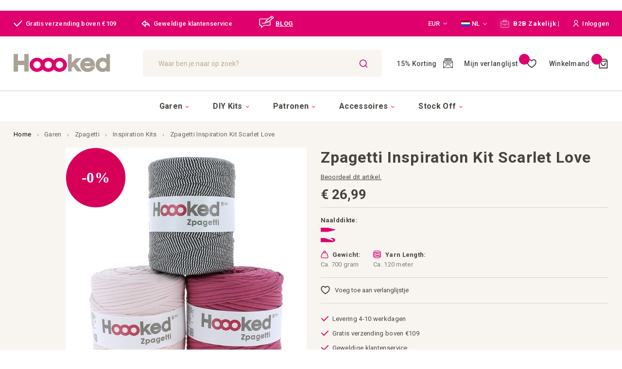

--- FILE ---
content_type: text/html; charset=UTF-8
request_url: https://www.hoookedyarn.com/nl/zpagetti-inspiration-kit-scarlet-love
body_size: 45285
content:
<!doctype html>
<html lang="nl">
    <head prefix="og: http://ogp.me/ns# fb: http://ogp.me/ns/fb# product: http://ogp.me/ns/product#">
        <script>
    var LOCALE = 'nl\u002DNL';
    var BASE_URL = 'https\u003A\u002F\u002Fwww.hoookedyarn.com\u002Fnl\u002F';
    var require = {
        'baseUrl': 'https\u003A\u002F\u002Fwww.hoookedyarn.com\u002Fstatic\u002Fversion1768486152\u002Ffrontend\u002FISM\u002Fhoooked\u002Fnl_NL'
    };</script>        <meta charset="utf-8"/>
<meta name="title" content="Zpagetti Inspiration Kit Scarlet Love"/>
<meta name="description" content="This Hoooked Zpagetti Inspiration Kit is very well-priced and perfect for every crochet fan. This set contains 4 beautiful Zpagetti bobbins in the displayed colour shades. Notice! The image is an example of what you might expect to find in an Inspiration"/>
<meta name="keywords" content="hoooked, hoooked yarn, hooked yarn, hoooked zpagetti, hooked yarn shop"/>
<meta name="robots" content="INDEX,FOLLOW"/>
<meta name="viewport" content="width=device-width, initial-scale=1"/>
<meta name="format-detection" content="telephone=no"/>
<meta http-equiv="X-UA-Compatible" content="IE=edge"/><script type="text/javascript">(window.NREUM||(NREUM={})).init={privacy:{cookies_enabled:true},ajax:{deny_list:["bam.eu01.nr-data.net"]},feature_flags:["soft_nav"],distributed_tracing:{enabled:true}};(window.NREUM||(NREUM={})).loader_config={agentID:"538713214",accountID:"6706872",trustKey:"6706872",xpid:"UgEHV15UChAEV1dSDwICU1E=",licenseKey:"NRJS-713a0f1808eeea38c93",applicationID:"436083555",browserID:"538713214"};;/*! For license information please see nr-loader-spa-1.307.0.min.js.LICENSE.txt */
(()=>{var e,t,r={384:(e,t,r)=>{"use strict";r.d(t,{NT:()=>a,US:()=>u,Zm:()=>o,bQ:()=>d,dV:()=>c,pV:()=>l});var n=r(6154),i=r(1863),s=r(1910);const a={beacon:"bam.nr-data.net",errorBeacon:"bam.nr-data.net"};function o(){return n.gm.NREUM||(n.gm.NREUM={}),void 0===n.gm.newrelic&&(n.gm.newrelic=n.gm.NREUM),n.gm.NREUM}function c(){let e=o();return e.o||(e.o={ST:n.gm.setTimeout,SI:n.gm.setImmediate||n.gm.setInterval,CT:n.gm.clearTimeout,XHR:n.gm.XMLHttpRequest,REQ:n.gm.Request,EV:n.gm.Event,PR:n.gm.Promise,MO:n.gm.MutationObserver,FETCH:n.gm.fetch,WS:n.gm.WebSocket},(0,s.i)(...Object.values(e.o))),e}function d(e,t){let r=o();r.initializedAgents??={},t.initializedAt={ms:(0,i.t)(),date:new Date},r.initializedAgents[e]=t}function u(e,t){o()[e]=t}function l(){return function(){let e=o();const t=e.info||{};e.info={beacon:a.beacon,errorBeacon:a.errorBeacon,...t}}(),function(){let e=o();const t=e.init||{};e.init={...t}}(),c(),function(){let e=o();const t=e.loader_config||{};e.loader_config={...t}}(),o()}},782:(e,t,r)=>{"use strict";r.d(t,{T:()=>n});const n=r(860).K7.pageViewTiming},860:(e,t,r)=>{"use strict";r.d(t,{$J:()=>u,K7:()=>c,P3:()=>d,XX:()=>i,Yy:()=>o,df:()=>s,qY:()=>n,v4:()=>a});const n="events",i="jserrors",s="browser/blobs",a="rum",o="browser/logs",c={ajax:"ajax",genericEvents:"generic_events",jserrors:i,logging:"logging",metrics:"metrics",pageAction:"page_action",pageViewEvent:"page_view_event",pageViewTiming:"page_view_timing",sessionReplay:"session_replay",sessionTrace:"session_trace",softNav:"soft_navigations",spa:"spa"},d={[c.pageViewEvent]:1,[c.pageViewTiming]:2,[c.metrics]:3,[c.jserrors]:4,[c.spa]:5,[c.ajax]:6,[c.sessionTrace]:7,[c.softNav]:8,[c.sessionReplay]:9,[c.logging]:10,[c.genericEvents]:11},u={[c.pageViewEvent]:a,[c.pageViewTiming]:n,[c.ajax]:n,[c.spa]:n,[c.softNav]:n,[c.metrics]:i,[c.jserrors]:i,[c.sessionTrace]:s,[c.sessionReplay]:s,[c.logging]:o,[c.genericEvents]:"ins"}},944:(e,t,r)=>{"use strict";r.d(t,{R:()=>i});var n=r(3241);function i(e,t){"function"==typeof console.debug&&(console.debug("New Relic Warning: https://github.com/newrelic/newrelic-browser-agent/blob/main/docs/warning-codes.md#".concat(e),t),(0,n.W)({agentIdentifier:null,drained:null,type:"data",name:"warn",feature:"warn",data:{code:e,secondary:t}}))}},993:(e,t,r)=>{"use strict";r.d(t,{A$:()=>s,ET:()=>a,TZ:()=>o,p_:()=>i});var n=r(860);const i={ERROR:"ERROR",WARN:"WARN",INFO:"INFO",DEBUG:"DEBUG",TRACE:"TRACE"},s={OFF:0,ERROR:1,WARN:2,INFO:3,DEBUG:4,TRACE:5},a="log",o=n.K7.logging},1687:(e,t,r)=>{"use strict";r.d(t,{Ak:()=>d,Ze:()=>h,x3:()=>u});var n=r(3241),i=r(7836),s=r(3606),a=r(860),o=r(2646);const c={};function d(e,t){const r={staged:!1,priority:a.P3[t]||0};l(e),c[e].get(t)||c[e].set(t,r)}function u(e,t){e&&c[e]&&(c[e].get(t)&&c[e].delete(t),p(e,t,!1),c[e].size&&f(e))}function l(e){if(!e)throw new Error("agentIdentifier required");c[e]||(c[e]=new Map)}function h(e="",t="feature",r=!1){if(l(e),!e||!c[e].get(t)||r)return p(e,t);c[e].get(t).staged=!0,f(e)}function f(e){const t=Array.from(c[e]);t.every(([e,t])=>t.staged)&&(t.sort((e,t)=>e[1].priority-t[1].priority),t.forEach(([t])=>{c[e].delete(t),p(e,t)}))}function p(e,t,r=!0){const a=e?i.ee.get(e):i.ee,c=s.i.handlers;if(!a.aborted&&a.backlog&&c){if((0,n.W)({agentIdentifier:e,type:"lifecycle",name:"drain",feature:t}),r){const e=a.backlog[t],r=c[t];if(r){for(let t=0;e&&t<e.length;++t)g(e[t],r);Object.entries(r).forEach(([e,t])=>{Object.values(t||{}).forEach(t=>{t[0]?.on&&t[0]?.context()instanceof o.y&&t[0].on(e,t[1])})})}}a.isolatedBacklog||delete c[t],a.backlog[t]=null,a.emit("drain-"+t,[])}}function g(e,t){var r=e[1];Object.values(t[r]||{}).forEach(t=>{var r=e[0];if(t[0]===r){var n=t[1],i=e[3],s=e[2];n.apply(i,s)}})}},1738:(e,t,r)=>{"use strict";r.d(t,{U:()=>f,Y:()=>h});var n=r(3241),i=r(9908),s=r(1863),a=r(944),o=r(5701),c=r(3969),d=r(8362),u=r(860),l=r(4261);function h(e,t,r,s){const h=s||r;!h||h[e]&&h[e]!==d.d.prototype[e]||(h[e]=function(){(0,i.p)(c.xV,["API/"+e+"/called"],void 0,u.K7.metrics,r.ee),(0,n.W)({agentIdentifier:r.agentIdentifier,drained:!!o.B?.[r.agentIdentifier],type:"data",name:"api",feature:l.Pl+e,data:{}});try{return t.apply(this,arguments)}catch(e){(0,a.R)(23,e)}})}function f(e,t,r,n,a){const o=e.info;null===r?delete o.jsAttributes[t]:o.jsAttributes[t]=r,(a||null===r)&&(0,i.p)(l.Pl+n,[(0,s.t)(),t,r],void 0,"session",e.ee)}},1741:(e,t,r)=>{"use strict";r.d(t,{W:()=>s});var n=r(944),i=r(4261);class s{#e(e,...t){if(this[e]!==s.prototype[e])return this[e](...t);(0,n.R)(35,e)}addPageAction(e,t){return this.#e(i.hG,e,t)}register(e){return this.#e(i.eY,e)}recordCustomEvent(e,t){return this.#e(i.fF,e,t)}setPageViewName(e,t){return this.#e(i.Fw,e,t)}setCustomAttribute(e,t,r){return this.#e(i.cD,e,t,r)}noticeError(e,t){return this.#e(i.o5,e,t)}setUserId(e,t=!1){return this.#e(i.Dl,e,t)}setApplicationVersion(e){return this.#e(i.nb,e)}setErrorHandler(e){return this.#e(i.bt,e)}addRelease(e,t){return this.#e(i.k6,e,t)}log(e,t){return this.#e(i.$9,e,t)}start(){return this.#e(i.d3)}finished(e){return this.#e(i.BL,e)}recordReplay(){return this.#e(i.CH)}pauseReplay(){return this.#e(i.Tb)}addToTrace(e){return this.#e(i.U2,e)}setCurrentRouteName(e){return this.#e(i.PA,e)}interaction(e){return this.#e(i.dT,e)}wrapLogger(e,t,r){return this.#e(i.Wb,e,t,r)}measure(e,t){return this.#e(i.V1,e,t)}consent(e){return this.#e(i.Pv,e)}}},1863:(e,t,r)=>{"use strict";function n(){return Math.floor(performance.now())}r.d(t,{t:()=>n})},1910:(e,t,r)=>{"use strict";r.d(t,{i:()=>s});var n=r(944);const i=new Map;function s(...e){return e.every(e=>{if(i.has(e))return i.get(e);const t="function"==typeof e?e.toString():"",r=t.includes("[native code]"),s=t.includes("nrWrapper");return r||s||(0,n.R)(64,e?.name||t),i.set(e,r),r})}},2555:(e,t,r)=>{"use strict";r.d(t,{D:()=>o,f:()=>a});var n=r(384),i=r(8122);const s={beacon:n.NT.beacon,errorBeacon:n.NT.errorBeacon,licenseKey:void 0,applicationID:void 0,sa:void 0,queueTime:void 0,applicationTime:void 0,ttGuid:void 0,user:void 0,account:void 0,product:void 0,extra:void 0,jsAttributes:{},userAttributes:void 0,atts:void 0,transactionName:void 0,tNamePlain:void 0};function a(e){try{return!!e.licenseKey&&!!e.errorBeacon&&!!e.applicationID}catch(e){return!1}}const o=e=>(0,i.a)(e,s)},2614:(e,t,r)=>{"use strict";r.d(t,{BB:()=>a,H3:()=>n,g:()=>d,iL:()=>c,tS:()=>o,uh:()=>i,wk:()=>s});const n="NRBA",i="SESSION",s=144e5,a=18e5,o={STARTED:"session-started",PAUSE:"session-pause",RESET:"session-reset",RESUME:"session-resume",UPDATE:"session-update"},c={SAME_TAB:"same-tab",CROSS_TAB:"cross-tab"},d={OFF:0,FULL:1,ERROR:2}},2646:(e,t,r)=>{"use strict";r.d(t,{y:()=>n});class n{constructor(e){this.contextId=e}}},2843:(e,t,r)=>{"use strict";r.d(t,{G:()=>s,u:()=>i});var n=r(3878);function i(e,t=!1,r,i){(0,n.DD)("visibilitychange",function(){if(t)return void("hidden"===document.visibilityState&&e());e(document.visibilityState)},r,i)}function s(e,t,r){(0,n.sp)("pagehide",e,t,r)}},3241:(e,t,r)=>{"use strict";r.d(t,{W:()=>s});var n=r(6154);const i="newrelic";function s(e={}){try{n.gm.dispatchEvent(new CustomEvent(i,{detail:e}))}catch(e){}}},3304:(e,t,r)=>{"use strict";r.d(t,{A:()=>s});var n=r(7836);const i=()=>{const e=new WeakSet;return(t,r)=>{if("object"==typeof r&&null!==r){if(e.has(r))return;e.add(r)}return r}};function s(e){try{return JSON.stringify(e,i())??""}catch(e){try{n.ee.emit("internal-error",[e])}catch(e){}return""}}},3333:(e,t,r)=>{"use strict";r.d(t,{$v:()=>u,TZ:()=>n,Xh:()=>c,Zp:()=>i,kd:()=>d,mq:()=>o,nf:()=>a,qN:()=>s});const n=r(860).K7.genericEvents,i=["auxclick","click","copy","keydown","paste","scrollend"],s=["focus","blur"],a=4,o=1e3,c=2e3,d=["PageAction","UserAction","BrowserPerformance"],u={RESOURCES:"experimental.resources",REGISTER:"register"}},3434:(e,t,r)=>{"use strict";r.d(t,{Jt:()=>s,YM:()=>d});var n=r(7836),i=r(5607);const s="nr@original:".concat(i.W),a=50;var o=Object.prototype.hasOwnProperty,c=!1;function d(e,t){return e||(e=n.ee),r.inPlace=function(e,t,n,i,s){n||(n="");const a="-"===n.charAt(0);for(let o=0;o<t.length;o++){const c=t[o],d=e[c];l(d)||(e[c]=r(d,a?c+n:n,i,c,s))}},r.flag=s,r;function r(t,r,n,c,d){return l(t)?t:(r||(r=""),nrWrapper[s]=t,function(e,t,r){if(Object.defineProperty&&Object.keys)try{return Object.keys(e).forEach(function(r){Object.defineProperty(t,r,{get:function(){return e[r]},set:function(t){return e[r]=t,t}})}),t}catch(e){u([e],r)}for(var n in e)o.call(e,n)&&(t[n]=e[n])}(t,nrWrapper,e),nrWrapper);function nrWrapper(){var s,o,l,h;let f;try{o=this,s=[...arguments],l="function"==typeof n?n(s,o):n||{}}catch(t){u([t,"",[s,o,c],l],e)}i(r+"start",[s,o,c],l,d);const p=performance.now();let g;try{return h=t.apply(o,s),g=performance.now(),h}catch(e){throw g=performance.now(),i(r+"err",[s,o,e],l,d),f=e,f}finally{const e=g-p,t={start:p,end:g,duration:e,isLongTask:e>=a,methodName:c,thrownError:f};t.isLongTask&&i("long-task",[t,o],l,d),i(r+"end",[s,o,h],l,d)}}}function i(r,n,i,s){if(!c||t){var a=c;c=!0;try{e.emit(r,n,i,t,s)}catch(t){u([t,r,n,i],e)}c=a}}}function u(e,t){t||(t=n.ee);try{t.emit("internal-error",e)}catch(e){}}function l(e){return!(e&&"function"==typeof e&&e.apply&&!e[s])}},3606:(e,t,r)=>{"use strict";r.d(t,{i:()=>s});var n=r(9908);s.on=a;var i=s.handlers={};function s(e,t,r,s){a(s||n.d,i,e,t,r)}function a(e,t,r,i,s){s||(s="feature"),e||(e=n.d);var a=t[s]=t[s]||{};(a[r]=a[r]||[]).push([e,i])}},3738:(e,t,r)=>{"use strict";r.d(t,{He:()=>i,Kp:()=>o,Lc:()=>d,Rz:()=>u,TZ:()=>n,bD:()=>s,d3:()=>a,jx:()=>l,sl:()=>h,uP:()=>c});const n=r(860).K7.sessionTrace,i="bstResource",s="resource",a="-start",o="-end",c="fn"+a,d="fn"+o,u="pushState",l=1e3,h=3e4},3785:(e,t,r)=>{"use strict";r.d(t,{R:()=>c,b:()=>d});var n=r(9908),i=r(1863),s=r(860),a=r(3969),o=r(993);function c(e,t,r={},c=o.p_.INFO,d=!0,u,l=(0,i.t)()){(0,n.p)(a.xV,["API/logging/".concat(c.toLowerCase(),"/called")],void 0,s.K7.metrics,e),(0,n.p)(o.ET,[l,t,r,c,d,u],void 0,s.K7.logging,e)}function d(e){return"string"==typeof e&&Object.values(o.p_).some(t=>t===e.toUpperCase().trim())}},3878:(e,t,r)=>{"use strict";function n(e,t){return{capture:e,passive:!1,signal:t}}function i(e,t,r=!1,i){window.addEventListener(e,t,n(r,i))}function s(e,t,r=!1,i){document.addEventListener(e,t,n(r,i))}r.d(t,{DD:()=>s,jT:()=>n,sp:()=>i})},3962:(e,t,r)=>{"use strict";r.d(t,{AM:()=>a,O2:()=>l,OV:()=>s,Qu:()=>h,TZ:()=>c,ih:()=>f,pP:()=>o,t1:()=>u,tC:()=>i,wD:()=>d});var n=r(860);const i=["click","keydown","submit"],s="popstate",a="api",o="initialPageLoad",c=n.K7.softNav,d=5e3,u=500,l={INITIAL_PAGE_LOAD:"",ROUTE_CHANGE:1,UNSPECIFIED:2},h={INTERACTION:1,AJAX:2,CUSTOM_END:3,CUSTOM_TRACER:4},f={IP:"in progress",PF:"pending finish",FIN:"finished",CAN:"cancelled"}},3969:(e,t,r)=>{"use strict";r.d(t,{TZ:()=>n,XG:()=>o,rs:()=>i,xV:()=>a,z_:()=>s});const n=r(860).K7.metrics,i="sm",s="cm",a="storeSupportabilityMetrics",o="storeEventMetrics"},4234:(e,t,r)=>{"use strict";r.d(t,{W:()=>s});var n=r(7836),i=r(1687);class s{constructor(e,t){this.agentIdentifier=e,this.ee=n.ee.get(e),this.featureName=t,this.blocked=!1}deregisterDrain(){(0,i.x3)(this.agentIdentifier,this.featureName)}}},4261:(e,t,r)=>{"use strict";r.d(t,{$9:()=>u,BL:()=>c,CH:()=>p,Dl:()=>R,Fw:()=>w,PA:()=>v,Pl:()=>n,Pv:()=>A,Tb:()=>h,U2:()=>a,V1:()=>E,Wb:()=>T,bt:()=>y,cD:()=>b,d3:()=>x,dT:()=>d,eY:()=>g,fF:()=>f,hG:()=>s,hw:()=>i,k6:()=>o,nb:()=>m,o5:()=>l});const n="api-",i=n+"ixn-",s="addPageAction",a="addToTrace",o="addRelease",c="finished",d="interaction",u="log",l="noticeError",h="pauseReplay",f="recordCustomEvent",p="recordReplay",g="register",m="setApplicationVersion",v="setCurrentRouteName",b="setCustomAttribute",y="setErrorHandler",w="setPageViewName",R="setUserId",x="start",T="wrapLogger",E="measure",A="consent"},4387:(e,t,r)=>{"use strict";function n(e={}){return!(!e.id||!e.name)}function i(e){return"string"==typeof e&&e.trim().length<501||"number"==typeof e}function s(e,t){if(2!==t?.harvestEndpointVersion)return{};const r=t.agentRef.runtime.appMetadata.agents[0].entityGuid;return n(e)?{"source.id":e.id,"source.name":e.name,"source.type":e.type,"parent.id":e.parent?.id||r}:{"entity.guid":r,appId:t.agentRef.info.applicationID}}r.d(t,{Ux:()=>s,c7:()=>n,yo:()=>i})},5205:(e,t,r)=>{"use strict";r.d(t,{j:()=>S});var n=r(384),i=r(1741);var s=r(2555),a=r(3333);const o=e=>{if(!e||"string"!=typeof e)return!1;try{document.createDocumentFragment().querySelector(e)}catch{return!1}return!0};var c=r(2614),d=r(944),u=r(8122);const l="[data-nr-mask]",h=e=>(0,u.a)(e,(()=>{const e={feature_flags:[],experimental:{allow_registered_children:!1,resources:!1},mask_selector:"*",block_selector:"[data-nr-block]",mask_input_options:{color:!1,date:!1,"datetime-local":!1,email:!1,month:!1,number:!1,range:!1,search:!1,tel:!1,text:!1,time:!1,url:!1,week:!1,textarea:!1,select:!1,password:!0}};return{ajax:{deny_list:void 0,block_internal:!0,enabled:!0,autoStart:!0},api:{get allow_registered_children(){return e.feature_flags.includes(a.$v.REGISTER)||e.experimental.allow_registered_children},set allow_registered_children(t){e.experimental.allow_registered_children=t},duplicate_registered_data:!1},browser_consent_mode:{enabled:!1},distributed_tracing:{enabled:void 0,exclude_newrelic_header:void 0,cors_use_newrelic_header:void 0,cors_use_tracecontext_headers:void 0,allowed_origins:void 0},get feature_flags(){return e.feature_flags},set feature_flags(t){e.feature_flags=t},generic_events:{enabled:!0,autoStart:!0},harvest:{interval:30},jserrors:{enabled:!0,autoStart:!0},logging:{enabled:!0,autoStart:!0},metrics:{enabled:!0,autoStart:!0},obfuscate:void 0,page_action:{enabled:!0},page_view_event:{enabled:!0,autoStart:!0},page_view_timing:{enabled:!0,autoStart:!0},performance:{capture_marks:!1,capture_measures:!1,capture_detail:!0,resources:{get enabled(){return e.feature_flags.includes(a.$v.RESOURCES)||e.experimental.resources},set enabled(t){e.experimental.resources=t},asset_types:[],first_party_domains:[],ignore_newrelic:!0}},privacy:{cookies_enabled:!0},proxy:{assets:void 0,beacon:void 0},session:{expiresMs:c.wk,inactiveMs:c.BB},session_replay:{autoStart:!0,enabled:!1,preload:!1,sampling_rate:10,error_sampling_rate:100,collect_fonts:!1,inline_images:!1,fix_stylesheets:!0,mask_all_inputs:!0,get mask_text_selector(){return e.mask_selector},set mask_text_selector(t){o(t)?e.mask_selector="".concat(t,",").concat(l):""===t||null===t?e.mask_selector=l:(0,d.R)(5,t)},get block_class(){return"nr-block"},get ignore_class(){return"nr-ignore"},get mask_text_class(){return"nr-mask"},get block_selector(){return e.block_selector},set block_selector(t){o(t)?e.block_selector+=",".concat(t):""!==t&&(0,d.R)(6,t)},get mask_input_options(){return e.mask_input_options},set mask_input_options(t){t&&"object"==typeof t?e.mask_input_options={...t,password:!0}:(0,d.R)(7,t)}},session_trace:{enabled:!0,autoStart:!0},soft_navigations:{enabled:!0,autoStart:!0},spa:{enabled:!0,autoStart:!0},ssl:void 0,user_actions:{enabled:!0,elementAttributes:["id","className","tagName","type"]}}})());var f=r(6154),p=r(9324);let g=0;const m={buildEnv:p.F3,distMethod:p.Xs,version:p.xv,originTime:f.WN},v={consented:!1},b={appMetadata:{},get consented(){return this.session?.state?.consent||v.consented},set consented(e){v.consented=e},customTransaction:void 0,denyList:void 0,disabled:!1,harvester:void 0,isolatedBacklog:!1,isRecording:!1,loaderType:void 0,maxBytes:3e4,obfuscator:void 0,onerror:void 0,ptid:void 0,releaseIds:{},session:void 0,timeKeeper:void 0,registeredEntities:[],jsAttributesMetadata:{bytes:0},get harvestCount(){return++g}},y=e=>{const t=(0,u.a)(e,b),r=Object.keys(m).reduce((e,t)=>(e[t]={value:m[t],writable:!1,configurable:!0,enumerable:!0},e),{});return Object.defineProperties(t,r)};var w=r(5701);const R=e=>{const t=e.startsWith("http");e+="/",r.p=t?e:"https://"+e};var x=r(7836),T=r(3241);const E={accountID:void 0,trustKey:void 0,agentID:void 0,licenseKey:void 0,applicationID:void 0,xpid:void 0},A=e=>(0,u.a)(e,E),_=new Set;function S(e,t={},r,a){let{init:o,info:c,loader_config:d,runtime:u={},exposed:l=!0}=t;if(!c){const e=(0,n.pV)();o=e.init,c=e.info,d=e.loader_config}e.init=h(o||{}),e.loader_config=A(d||{}),c.jsAttributes??={},f.bv&&(c.jsAttributes.isWorker=!0),e.info=(0,s.D)(c);const p=e.init,g=[c.beacon,c.errorBeacon];_.has(e.agentIdentifier)||(p.proxy.assets&&(R(p.proxy.assets),g.push(p.proxy.assets)),p.proxy.beacon&&g.push(p.proxy.beacon),e.beacons=[...g],function(e){const t=(0,n.pV)();Object.getOwnPropertyNames(i.W.prototype).forEach(r=>{const n=i.W.prototype[r];if("function"!=typeof n||"constructor"===n)return;let s=t[r];e[r]&&!1!==e.exposed&&"micro-agent"!==e.runtime?.loaderType&&(t[r]=(...t)=>{const n=e[r](...t);return s?s(...t):n})})}(e),(0,n.US)("activatedFeatures",w.B)),u.denyList=[...p.ajax.deny_list||[],...p.ajax.block_internal?g:[]],u.ptid=e.agentIdentifier,u.loaderType=r,e.runtime=y(u),_.has(e.agentIdentifier)||(e.ee=x.ee.get(e.agentIdentifier),e.exposed=l,(0,T.W)({agentIdentifier:e.agentIdentifier,drained:!!w.B?.[e.agentIdentifier],type:"lifecycle",name:"initialize",feature:void 0,data:e.config})),_.add(e.agentIdentifier)}},5270:(e,t,r)=>{"use strict";r.d(t,{Aw:()=>a,SR:()=>s,rF:()=>o});var n=r(384),i=r(7767);function s(e){return!!(0,n.dV)().o.MO&&(0,i.V)(e)&&!0===e?.session_trace.enabled}function a(e){return!0===e?.session_replay.preload&&s(e)}function o(e,t){try{if("string"==typeof t?.type){if("password"===t.type.toLowerCase())return"*".repeat(e?.length||0);if(void 0!==t?.dataset?.nrUnmask||t?.classList?.contains("nr-unmask"))return e}}catch(e){}return"string"==typeof e?e.replace(/[\S]/g,"*"):"*".repeat(e?.length||0)}},5289:(e,t,r)=>{"use strict";r.d(t,{GG:()=>a,Qr:()=>c,sB:()=>o});var n=r(3878),i=r(6389);function s(){return"undefined"==typeof document||"complete"===document.readyState}function a(e,t){if(s())return e();const r=(0,i.J)(e),a=setInterval(()=>{s()&&(clearInterval(a),r())},500);(0,n.sp)("load",r,t)}function o(e){if(s())return e();(0,n.DD)("DOMContentLoaded",e)}function c(e){if(s())return e();(0,n.sp)("popstate",e)}},5607:(e,t,r)=>{"use strict";r.d(t,{W:()=>n});const n=(0,r(9566).bz)()},5701:(e,t,r)=>{"use strict";r.d(t,{B:()=>s,t:()=>a});var n=r(3241);const i=new Set,s={};function a(e,t){const r=t.agentIdentifier;s[r]??={},e&&"object"==typeof e&&(i.has(r)||(t.ee.emit("rumresp",[e]),s[r]=e,i.add(r),(0,n.W)({agentIdentifier:r,loaded:!0,drained:!0,type:"lifecycle",name:"load",feature:void 0,data:e})))}},6154:(e,t,r)=>{"use strict";r.d(t,{OF:()=>d,RI:()=>i,WN:()=>h,bv:()=>s,eN:()=>f,gm:()=>a,lR:()=>l,m:()=>c,mw:()=>o,sb:()=>u});var n=r(1863);const i="undefined"!=typeof window&&!!window.document,s="undefined"!=typeof WorkerGlobalScope&&("undefined"!=typeof self&&self instanceof WorkerGlobalScope&&self.navigator instanceof WorkerNavigator||"undefined"!=typeof globalThis&&globalThis instanceof WorkerGlobalScope&&globalThis.navigator instanceof WorkerNavigator),a=i?window:"undefined"!=typeof WorkerGlobalScope&&("undefined"!=typeof self&&self instanceof WorkerGlobalScope&&self||"undefined"!=typeof globalThis&&globalThis instanceof WorkerGlobalScope&&globalThis),o=Boolean("hidden"===a?.document?.visibilityState),c=""+a?.location,d=/iPad|iPhone|iPod/.test(a.navigator?.userAgent),u=d&&"undefined"==typeof SharedWorker,l=(()=>{const e=a.navigator?.userAgent?.match(/Firefox[/\s](\d+\.\d+)/);return Array.isArray(e)&&e.length>=2?+e[1]:0})(),h=Date.now()-(0,n.t)(),f=()=>"undefined"!=typeof PerformanceNavigationTiming&&a?.performance?.getEntriesByType("navigation")?.[0]?.responseStart},6344:(e,t,r)=>{"use strict";r.d(t,{BB:()=>u,Qb:()=>l,TZ:()=>i,Ug:()=>a,Vh:()=>s,_s:()=>o,bc:()=>d,yP:()=>c});var n=r(2614);const i=r(860).K7.sessionReplay,s="errorDuringReplay",a=.12,o={DomContentLoaded:0,Load:1,FullSnapshot:2,IncrementalSnapshot:3,Meta:4,Custom:5},c={[n.g.ERROR]:15e3,[n.g.FULL]:3e5,[n.g.OFF]:0},d={RESET:{message:"Session was reset",sm:"Reset"},IMPORT:{message:"Recorder failed to import",sm:"Import"},TOO_MANY:{message:"429: Too Many Requests",sm:"Too-Many"},TOO_BIG:{message:"Payload was too large",sm:"Too-Big"},CROSS_TAB:{message:"Session Entity was set to OFF on another tab",sm:"Cross-Tab"},ENTITLEMENTS:{message:"Session Replay is not allowed and will not be started",sm:"Entitlement"}},u=5e3,l={API:"api",RESUME:"resume",SWITCH_TO_FULL:"switchToFull",INITIALIZE:"initialize",PRELOAD:"preload"}},6389:(e,t,r)=>{"use strict";function n(e,t=500,r={}){const n=r?.leading||!1;let i;return(...r)=>{n&&void 0===i&&(e.apply(this,r),i=setTimeout(()=>{i=clearTimeout(i)},t)),n||(clearTimeout(i),i=setTimeout(()=>{e.apply(this,r)},t))}}function i(e){let t=!1;return(...r)=>{t||(t=!0,e.apply(this,r))}}r.d(t,{J:()=>i,s:()=>n})},6630:(e,t,r)=>{"use strict";r.d(t,{T:()=>n});const n=r(860).K7.pageViewEvent},6774:(e,t,r)=>{"use strict";r.d(t,{T:()=>n});const n=r(860).K7.jserrors},7295:(e,t,r)=>{"use strict";r.d(t,{Xv:()=>a,gX:()=>i,iW:()=>s});var n=[];function i(e){if(!e||s(e))return!1;if(0===n.length)return!0;if("*"===n[0].hostname)return!1;for(var t=0;t<n.length;t++){var r=n[t];if(r.hostname.test(e.hostname)&&r.pathname.test(e.pathname))return!1}return!0}function s(e){return void 0===e.hostname}function a(e){if(n=[],e&&e.length)for(var t=0;t<e.length;t++){let r=e[t];if(!r)continue;if("*"===r)return void(n=[{hostname:"*"}]);0===r.indexOf("http://")?r=r.substring(7):0===r.indexOf("https://")&&(r=r.substring(8));const i=r.indexOf("/");let s,a;i>0?(s=r.substring(0,i),a=r.substring(i)):(s=r,a="*");let[c]=s.split(":");n.push({hostname:o(c),pathname:o(a,!0)})}}function o(e,t=!1){const r=e.replace(/[.+?^${}()|[\]\\]/g,e=>"\\"+e).replace(/\*/g,".*?");return new RegExp((t?"^":"")+r+"$")}},7485:(e,t,r)=>{"use strict";r.d(t,{D:()=>i});var n=r(6154);function i(e){if(0===(e||"").indexOf("data:"))return{protocol:"data"};try{const t=new URL(e,location.href),r={port:t.port,hostname:t.hostname,pathname:t.pathname,search:t.search,protocol:t.protocol.slice(0,t.protocol.indexOf(":")),sameOrigin:t.protocol===n.gm?.location?.protocol&&t.host===n.gm?.location?.host};return r.port&&""!==r.port||("http:"===t.protocol&&(r.port="80"),"https:"===t.protocol&&(r.port="443")),r.pathname&&""!==r.pathname?r.pathname.startsWith("/")||(r.pathname="/".concat(r.pathname)):r.pathname="/",r}catch(e){return{}}}},7699:(e,t,r)=>{"use strict";r.d(t,{It:()=>s,KC:()=>o,No:()=>i,qh:()=>a});var n=r(860);const i=16e3,s=1e6,a="SESSION_ERROR",o={[n.K7.logging]:!0,[n.K7.genericEvents]:!1,[n.K7.jserrors]:!1,[n.K7.ajax]:!1}},7767:(e,t,r)=>{"use strict";r.d(t,{V:()=>i});var n=r(6154);const i=e=>n.RI&&!0===e?.privacy.cookies_enabled},7836:(e,t,r)=>{"use strict";r.d(t,{P:()=>o,ee:()=>c});var n=r(384),i=r(8990),s=r(2646),a=r(5607);const o="nr@context:".concat(a.W),c=function e(t,r){var n={},a={},u={},l=!1;try{l=16===r.length&&d.initializedAgents?.[r]?.runtime.isolatedBacklog}catch(e){}var h={on:p,addEventListener:p,removeEventListener:function(e,t){var r=n[e];if(!r)return;for(var i=0;i<r.length;i++)r[i]===t&&r.splice(i,1)},emit:function(e,r,n,i,s){!1!==s&&(s=!0);if(c.aborted&&!i)return;t&&s&&t.emit(e,r,n);var o=f(n);g(e).forEach(e=>{e.apply(o,r)});var d=v()[a[e]];d&&d.push([h,e,r,o]);return o},get:m,listeners:g,context:f,buffer:function(e,t){const r=v();if(t=t||"feature",h.aborted)return;Object.entries(e||{}).forEach(([e,n])=>{a[n]=t,t in r||(r[t]=[])})},abort:function(){h._aborted=!0,Object.keys(h.backlog).forEach(e=>{delete h.backlog[e]})},isBuffering:function(e){return!!v()[a[e]]},debugId:r,backlog:l?{}:t&&"object"==typeof t.backlog?t.backlog:{},isolatedBacklog:l};return Object.defineProperty(h,"aborted",{get:()=>{let e=h._aborted||!1;return e||(t&&(e=t.aborted),e)}}),h;function f(e){return e&&e instanceof s.y?e:e?(0,i.I)(e,o,()=>new s.y(o)):new s.y(o)}function p(e,t){n[e]=g(e).concat(t)}function g(e){return n[e]||[]}function m(t){return u[t]=u[t]||e(h,t)}function v(){return h.backlog}}(void 0,"globalEE"),d=(0,n.Zm)();d.ee||(d.ee=c)},8122:(e,t,r)=>{"use strict";r.d(t,{a:()=>i});var n=r(944);function i(e,t){try{if(!e||"object"!=typeof e)return(0,n.R)(3);if(!t||"object"!=typeof t)return(0,n.R)(4);const r=Object.create(Object.getPrototypeOf(t),Object.getOwnPropertyDescriptors(t)),s=0===Object.keys(r).length?e:r;for(let a in s)if(void 0!==e[a])try{if(null===e[a]){r[a]=null;continue}Array.isArray(e[a])&&Array.isArray(t[a])?r[a]=Array.from(new Set([...e[a],...t[a]])):"object"==typeof e[a]&&"object"==typeof t[a]?r[a]=i(e[a],t[a]):r[a]=e[a]}catch(e){r[a]||(0,n.R)(1,e)}return r}catch(e){(0,n.R)(2,e)}}},8139:(e,t,r)=>{"use strict";r.d(t,{u:()=>h});var n=r(7836),i=r(3434),s=r(8990),a=r(6154);const o={},c=a.gm.XMLHttpRequest,d="addEventListener",u="removeEventListener",l="nr@wrapped:".concat(n.P);function h(e){var t=function(e){return(e||n.ee).get("events")}(e);if(o[t.debugId]++)return t;o[t.debugId]=1;var r=(0,i.YM)(t,!0);function h(e){r.inPlace(e,[d,u],"-",p)}function p(e,t){return e[1]}return"getPrototypeOf"in Object&&(a.RI&&f(document,h),c&&f(c.prototype,h),f(a.gm,h)),t.on(d+"-start",function(e,t){var n=e[1];if(null!==n&&("function"==typeof n||"object"==typeof n)&&"newrelic"!==e[0]){var i=(0,s.I)(n,l,function(){var e={object:function(){if("function"!=typeof n.handleEvent)return;return n.handleEvent.apply(n,arguments)},function:n}[typeof n];return e?r(e,"fn-",null,e.name||"anonymous"):n});this.wrapped=e[1]=i}}),t.on(u+"-start",function(e){e[1]=this.wrapped||e[1]}),t}function f(e,t,...r){let n=e;for(;"object"==typeof n&&!Object.prototype.hasOwnProperty.call(n,d);)n=Object.getPrototypeOf(n);n&&t(n,...r)}},8362:(e,t,r)=>{"use strict";r.d(t,{d:()=>s});var n=r(9566),i=r(1741);class s extends i.W{agentIdentifier=(0,n.LA)(16)}},8374:(e,t,r)=>{r.nc=(()=>{try{return document?.currentScript?.nonce}catch(e){}return""})()},8990:(e,t,r)=>{"use strict";r.d(t,{I:()=>i});var n=Object.prototype.hasOwnProperty;function i(e,t,r){if(n.call(e,t))return e[t];var i=r();if(Object.defineProperty&&Object.keys)try{return Object.defineProperty(e,t,{value:i,writable:!0,enumerable:!1}),i}catch(e){}return e[t]=i,i}},9300:(e,t,r)=>{"use strict";r.d(t,{T:()=>n});const n=r(860).K7.ajax},9324:(e,t,r)=>{"use strict";r.d(t,{AJ:()=>a,F3:()=>i,Xs:()=>s,Yq:()=>o,xv:()=>n});const n="1.307.0",i="PROD",s="CDN",a="@newrelic/rrweb",o="1.0.1"},9566:(e,t,r)=>{"use strict";r.d(t,{LA:()=>o,ZF:()=>c,bz:()=>a,el:()=>d});var n=r(6154);const i="xxxxxxxx-xxxx-4xxx-yxxx-xxxxxxxxxxxx";function s(e,t){return e?15&e[t]:16*Math.random()|0}function a(){const e=n.gm?.crypto||n.gm?.msCrypto;let t,r=0;return e&&e.getRandomValues&&(t=e.getRandomValues(new Uint8Array(30))),i.split("").map(e=>"x"===e?s(t,r++).toString(16):"y"===e?(3&s()|8).toString(16):e).join("")}function o(e){const t=n.gm?.crypto||n.gm?.msCrypto;let r,i=0;t&&t.getRandomValues&&(r=t.getRandomValues(new Uint8Array(e)));const a=[];for(var o=0;o<e;o++)a.push(s(r,i++).toString(16));return a.join("")}function c(){return o(16)}function d(){return o(32)}},9908:(e,t,r)=>{"use strict";r.d(t,{d:()=>n,p:()=>i});var n=r(7836).ee.get("handle");function i(e,t,r,i,s){s?(s.buffer([e],i),s.emit(e,t,r)):(n.buffer([e],i),n.emit(e,t,r))}}},n={};function i(e){var t=n[e];if(void 0!==t)return t.exports;var s=n[e]={exports:{}};return r[e](s,s.exports,i),s.exports}i.m=r,i.d=(e,t)=>{for(var r in t)i.o(t,r)&&!i.o(e,r)&&Object.defineProperty(e,r,{enumerable:!0,get:t[r]})},i.f={},i.e=e=>Promise.all(Object.keys(i.f).reduce((t,r)=>(i.f[r](e,t),t),[])),i.u=e=>({212:"nr-spa-compressor",249:"nr-spa-recorder",478:"nr-spa"}[e]+"-1.307.0.min.js"),i.o=(e,t)=>Object.prototype.hasOwnProperty.call(e,t),e={},t="NRBA-1.307.0.PROD:",i.l=(r,n,s,a)=>{if(e[r])e[r].push(n);else{var o,c;if(void 0!==s)for(var d=document.getElementsByTagName("script"),u=0;u<d.length;u++){var l=d[u];if(l.getAttribute("src")==r||l.getAttribute("data-webpack")==t+s){o=l;break}}if(!o){c=!0;var h={478:"sha512-bFoj7wd1EcCTt0jkKdFkw+gjDdU092aP1BOVh5n0PjhLNtBCSXj4vpjfIJR8zH8Bn6/XPpFl3gSNOuWVJ98iug==",249:"sha512-FRHQNWDGImhEo7a7lqCuCt6xlBgommnGc+JH2/YGJlngDoH+/3jpT/cyFpwi2M5G6srPVN4wLxrVqskf6KB7bg==",212:"sha512-okml4IaluCF10UG6SWzY+cKPgBNvH2+S5f1FxomzQUHf608N0b9dwoBv/ZFAhJhrdxPgTA4AxlBzwGcjMGIlQQ=="};(o=document.createElement("script")).charset="utf-8",i.nc&&o.setAttribute("nonce",i.nc),o.setAttribute("data-webpack",t+s),o.src=r,0!==o.src.indexOf(window.location.origin+"/")&&(o.crossOrigin="anonymous"),h[a]&&(o.integrity=h[a])}e[r]=[n];var f=(t,n)=>{o.onerror=o.onload=null,clearTimeout(p);var i=e[r];if(delete e[r],o.parentNode&&o.parentNode.removeChild(o),i&&i.forEach(e=>e(n)),t)return t(n)},p=setTimeout(f.bind(null,void 0,{type:"timeout",target:o}),12e4);o.onerror=f.bind(null,o.onerror),o.onload=f.bind(null,o.onload),c&&document.head.appendChild(o)}},i.r=e=>{"undefined"!=typeof Symbol&&Symbol.toStringTag&&Object.defineProperty(e,Symbol.toStringTag,{value:"Module"}),Object.defineProperty(e,"__esModule",{value:!0})},i.p="https://js-agent.newrelic.com/",(()=>{var e={38:0,788:0};i.f.j=(t,r)=>{var n=i.o(e,t)?e[t]:void 0;if(0!==n)if(n)r.push(n[2]);else{var s=new Promise((r,i)=>n=e[t]=[r,i]);r.push(n[2]=s);var a=i.p+i.u(t),o=new Error;i.l(a,r=>{if(i.o(e,t)&&(0!==(n=e[t])&&(e[t]=void 0),n)){var s=r&&("load"===r.type?"missing":r.type),a=r&&r.target&&r.target.src;o.message="Loading chunk "+t+" failed: ("+s+": "+a+")",o.name="ChunkLoadError",o.type=s,o.request=a,n[1](o)}},"chunk-"+t,t)}};var t=(t,r)=>{var n,s,[a,o,c]=r,d=0;if(a.some(t=>0!==e[t])){for(n in o)i.o(o,n)&&(i.m[n]=o[n]);if(c)c(i)}for(t&&t(r);d<a.length;d++)s=a[d],i.o(e,s)&&e[s]&&e[s][0](),e[s]=0},r=self["webpackChunk:NRBA-1.307.0.PROD"]=self["webpackChunk:NRBA-1.307.0.PROD"]||[];r.forEach(t.bind(null,0)),r.push=t.bind(null,r.push.bind(r))})(),(()=>{"use strict";i(8374);var e=i(8362),t=i(860);const r=Object.values(t.K7);var n=i(5205);var s=i(9908),a=i(1863),o=i(4261),c=i(1738);var d=i(1687),u=i(4234),l=i(5289),h=i(6154),f=i(944),p=i(5270),g=i(7767),m=i(6389),v=i(7699);class b extends u.W{constructor(e,t){super(e.agentIdentifier,t),this.agentRef=e,this.abortHandler=void 0,this.featAggregate=void 0,this.loadedSuccessfully=void 0,this.onAggregateImported=new Promise(e=>{this.loadedSuccessfully=e}),this.deferred=Promise.resolve(),!1===e.init[this.featureName].autoStart?this.deferred=new Promise((t,r)=>{this.ee.on("manual-start-all",(0,m.J)(()=>{(0,d.Ak)(e.agentIdentifier,this.featureName),t()}))}):(0,d.Ak)(e.agentIdentifier,t)}importAggregator(e,t,r={}){if(this.featAggregate)return;const n=async()=>{let n;await this.deferred;try{if((0,g.V)(e.init)){const{setupAgentSession:t}=await i.e(478).then(i.bind(i,8766));n=t(e)}}catch(e){(0,f.R)(20,e),this.ee.emit("internal-error",[e]),(0,s.p)(v.qh,[e],void 0,this.featureName,this.ee)}try{if(!this.#t(this.featureName,n,e.init))return(0,d.Ze)(this.agentIdentifier,this.featureName),void this.loadedSuccessfully(!1);const{Aggregate:i}=await t();this.featAggregate=new i(e,r),e.runtime.harvester.initializedAggregates.push(this.featAggregate),this.loadedSuccessfully(!0)}catch(e){(0,f.R)(34,e),this.abortHandler?.(),(0,d.Ze)(this.agentIdentifier,this.featureName,!0),this.loadedSuccessfully(!1),this.ee&&this.ee.abort()}};h.RI?(0,l.GG)(()=>n(),!0):n()}#t(e,r,n){if(this.blocked)return!1;switch(e){case t.K7.sessionReplay:return(0,p.SR)(n)&&!!r;case t.K7.sessionTrace:return!!r;default:return!0}}}var y=i(6630),w=i(2614),R=i(3241);class x extends b{static featureName=y.T;constructor(e){var t;super(e,y.T),this.setupInspectionEvents(e.agentIdentifier),t=e,(0,c.Y)(o.Fw,function(e,r){"string"==typeof e&&("/"!==e.charAt(0)&&(e="/"+e),t.runtime.customTransaction=(r||"http://custom.transaction")+e,(0,s.p)(o.Pl+o.Fw,[(0,a.t)()],void 0,void 0,t.ee))},t),this.importAggregator(e,()=>i.e(478).then(i.bind(i,2467)))}setupInspectionEvents(e){const t=(t,r)=>{t&&(0,R.W)({agentIdentifier:e,timeStamp:t.timeStamp,loaded:"complete"===t.target.readyState,type:"window",name:r,data:t.target.location+""})};(0,l.sB)(e=>{t(e,"DOMContentLoaded")}),(0,l.GG)(e=>{t(e,"load")}),(0,l.Qr)(e=>{t(e,"navigate")}),this.ee.on(w.tS.UPDATE,(t,r)=>{(0,R.W)({agentIdentifier:e,type:"lifecycle",name:"session",data:r})})}}var T=i(384);class E extends e.d{constructor(e){var t;(super(),h.gm)?(this.features={},(0,T.bQ)(this.agentIdentifier,this),this.desiredFeatures=new Set(e.features||[]),this.desiredFeatures.add(x),(0,n.j)(this,e,e.loaderType||"agent"),t=this,(0,c.Y)(o.cD,function(e,r,n=!1){if("string"==typeof e){if(["string","number","boolean"].includes(typeof r)||null===r)return(0,c.U)(t,e,r,o.cD,n);(0,f.R)(40,typeof r)}else(0,f.R)(39,typeof e)},t),function(e){(0,c.Y)(o.Dl,function(t,r=!1){if("string"!=typeof t&&null!==t)return void(0,f.R)(41,typeof t);const n=e.info.jsAttributes["enduser.id"];r&&null!=n&&n!==t?(0,s.p)(o.Pl+"setUserIdAndResetSession",[t],void 0,"session",e.ee):(0,c.U)(e,"enduser.id",t,o.Dl,!0)},e)}(this),function(e){(0,c.Y)(o.nb,function(t){if("string"==typeof t||null===t)return(0,c.U)(e,"application.version",t,o.nb,!1);(0,f.R)(42,typeof t)},e)}(this),function(e){(0,c.Y)(o.d3,function(){e.ee.emit("manual-start-all")},e)}(this),function(e){(0,c.Y)(o.Pv,function(t=!0){if("boolean"==typeof t){if((0,s.p)(o.Pl+o.Pv,[t],void 0,"session",e.ee),e.runtime.consented=t,t){const t=e.features.page_view_event;t.onAggregateImported.then(e=>{const r=t.featAggregate;e&&!r.sentRum&&r.sendRum()})}}else(0,f.R)(65,typeof t)},e)}(this),this.run()):(0,f.R)(21)}get config(){return{info:this.info,init:this.init,loader_config:this.loader_config,runtime:this.runtime}}get api(){return this}run(){try{const e=function(e){const t={};return r.forEach(r=>{t[r]=!!e[r]?.enabled}),t}(this.init),n=[...this.desiredFeatures];n.sort((e,r)=>t.P3[e.featureName]-t.P3[r.featureName]),n.forEach(r=>{if(!e[r.featureName]&&r.featureName!==t.K7.pageViewEvent)return;if(r.featureName===t.K7.spa)return void(0,f.R)(67);const n=function(e){switch(e){case t.K7.ajax:return[t.K7.jserrors];case t.K7.sessionTrace:return[t.K7.ajax,t.K7.pageViewEvent];case t.K7.sessionReplay:return[t.K7.sessionTrace];case t.K7.pageViewTiming:return[t.K7.pageViewEvent];default:return[]}}(r.featureName).filter(e=>!(e in this.features));n.length>0&&(0,f.R)(36,{targetFeature:r.featureName,missingDependencies:n}),this.features[r.featureName]=new r(this)})}catch(e){(0,f.R)(22,e);for(const e in this.features)this.features[e].abortHandler?.();const t=(0,T.Zm)();delete t.initializedAgents[this.agentIdentifier]?.features,delete this.sharedAggregator;return t.ee.get(this.agentIdentifier).abort(),!1}}}var A=i(2843),_=i(782);class S extends b{static featureName=_.T;constructor(e){super(e,_.T),h.RI&&((0,A.u)(()=>(0,s.p)("docHidden",[(0,a.t)()],void 0,_.T,this.ee),!0),(0,A.G)(()=>(0,s.p)("winPagehide",[(0,a.t)()],void 0,_.T,this.ee)),this.importAggregator(e,()=>i.e(478).then(i.bind(i,9917))))}}var O=i(3969);class I extends b{static featureName=O.TZ;constructor(e){super(e,O.TZ),h.RI&&document.addEventListener("securitypolicyviolation",e=>{(0,s.p)(O.xV,["Generic/CSPViolation/Detected"],void 0,this.featureName,this.ee)}),this.importAggregator(e,()=>i.e(478).then(i.bind(i,6555)))}}var N=i(6774),P=i(3878),D=i(3304);class k{constructor(e,t,r,n,i){this.name="UncaughtError",this.message="string"==typeof e?e:(0,D.A)(e),this.sourceURL=t,this.line=r,this.column=n,this.__newrelic=i}}function C(e){return M(e)?e:new k(void 0!==e?.message?e.message:e,e?.filename||e?.sourceURL,e?.lineno||e?.line,e?.colno||e?.col,e?.__newrelic,e?.cause)}function j(e){const t="Unhandled Promise Rejection: ";if(!e?.reason)return;if(M(e.reason)){try{e.reason.message.startsWith(t)||(e.reason.message=t+e.reason.message)}catch(e){}return C(e.reason)}const r=C(e.reason);return(r.message||"").startsWith(t)||(r.message=t+r.message),r}function L(e){if(e.error instanceof SyntaxError&&!/:\d+$/.test(e.error.stack?.trim())){const t=new k(e.message,e.filename,e.lineno,e.colno,e.error.__newrelic,e.cause);return t.name=SyntaxError.name,t}return M(e.error)?e.error:C(e)}function M(e){return e instanceof Error&&!!e.stack}function H(e,r,n,i,o=(0,a.t)()){"string"==typeof e&&(e=new Error(e)),(0,s.p)("err",[e,o,!1,r,n.runtime.isRecording,void 0,i],void 0,t.K7.jserrors,n.ee),(0,s.p)("uaErr",[],void 0,t.K7.genericEvents,n.ee)}var B=i(4387),K=i(993),W=i(3785);function U(e,{customAttributes:t={},level:r=K.p_.INFO}={},n,i,s=(0,a.t)()){(0,W.R)(n.ee,e,t,r,!1,i,s)}function F(e,r,n,i,c=(0,a.t)()){(0,s.p)(o.Pl+o.hG,[c,e,r,i],void 0,t.K7.genericEvents,n.ee)}function V(e,r,n,i,c=(0,a.t)()){const{start:d,end:u,customAttributes:l}=r||{},h={customAttributes:l||{}};if("object"!=typeof h.customAttributes||"string"!=typeof e||0===e.length)return void(0,f.R)(57);const p=(e,t)=>null==e?t:"number"==typeof e?e:e instanceof PerformanceMark?e.startTime:Number.NaN;if(h.start=p(d,0),h.end=p(u,c),Number.isNaN(h.start)||Number.isNaN(h.end))(0,f.R)(57);else{if(h.duration=h.end-h.start,!(h.duration<0))return(0,s.p)(o.Pl+o.V1,[h,e,i],void 0,t.K7.genericEvents,n.ee),h;(0,f.R)(58)}}function G(e,r={},n,i,c=(0,a.t)()){(0,s.p)(o.Pl+o.fF,[c,e,r,i],void 0,t.K7.genericEvents,n.ee)}function z(e){(0,c.Y)(o.eY,function(t){return Y(e,t)},e)}function Y(e,r,n){const i={};(0,f.R)(54,"newrelic.register"),r||={},r.type="MFE",r.licenseKey||=e.info.licenseKey,r.blocked=!1,r.parent=n||{};let o=()=>{};const c=e.runtime.registeredEntities,d=c.find(({metadata:{target:{id:e,name:t}}})=>e===r.id);if(d)return d.metadata.target.name!==r.name&&(d.metadata.target.name=r.name),d;const u=e=>{r.blocked=!0,o=e};e.init.api.allow_registered_children||u((0,m.J)(()=>(0,f.R)(55))),(0,B.c7)(r)||u((0,m.J)(()=>(0,f.R)(48,r))),(0,B.yo)(r.id)&&(0,B.yo)(r.name)||u((0,m.J)(()=>(0,f.R)(48,r)));const l={addPageAction:(t,n={})=>g(F,[t,{...i,...n},e],r),log:(t,n={})=>g(U,[t,{...n,customAttributes:{...i,...n.customAttributes||{}}},e],r),measure:(t,n={})=>g(V,[t,{...n,customAttributes:{...i,...n.customAttributes||{}}},e],r),noticeError:(t,n={})=>g(H,[t,{...i,...n},e],r),register:(t={})=>g(Y,[e,t],l.metadata.target),recordCustomEvent:(t,n={})=>g(G,[t,{...i,...n},e],r),setApplicationVersion:e=>p("application.version",e),setCustomAttribute:(e,t)=>p(e,t),setUserId:e=>p("enduser.id",e),metadata:{customAttributes:i,target:r}},h=()=>(r.blocked&&o(),r.blocked);h()||c.push(l);const p=(e,t)=>{h()||(i[e]=t)},g=(r,n,i)=>{if(h())return;const o=(0,a.t)();(0,s.p)(O.xV,["API/register/".concat(r.name,"/called")],void 0,t.K7.metrics,e.ee);try{return e.init.api.duplicate_registered_data&&"register"!==r.name&&r(...n,void 0,o),r(...n,i,o)}catch(e){(0,f.R)(50,e)}};return l}class Z extends b{static featureName=N.T;constructor(e){var t;super(e,N.T),t=e,(0,c.Y)(o.o5,(e,r)=>H(e,r,t),t),function(e){(0,c.Y)(o.bt,function(t){e.runtime.onerror=t},e)}(e),function(e){let t=0;(0,c.Y)(o.k6,function(e,r){++t>10||(this.runtime.releaseIds[e.slice(-200)]=(""+r).slice(-200))},e)}(e),z(e);try{this.removeOnAbort=new AbortController}catch(e){}this.ee.on("internal-error",(t,r)=>{this.abortHandler&&(0,s.p)("ierr",[C(t),(0,a.t)(),!0,{},e.runtime.isRecording,r],void 0,this.featureName,this.ee)}),h.gm.addEventListener("unhandledrejection",t=>{this.abortHandler&&(0,s.p)("err",[j(t),(0,a.t)(),!1,{unhandledPromiseRejection:1},e.runtime.isRecording],void 0,this.featureName,this.ee)},(0,P.jT)(!1,this.removeOnAbort?.signal)),h.gm.addEventListener("error",t=>{this.abortHandler&&(0,s.p)("err",[L(t),(0,a.t)(),!1,{},e.runtime.isRecording],void 0,this.featureName,this.ee)},(0,P.jT)(!1,this.removeOnAbort?.signal)),this.abortHandler=this.#r,this.importAggregator(e,()=>i.e(478).then(i.bind(i,2176)))}#r(){this.removeOnAbort?.abort(),this.abortHandler=void 0}}var q=i(8990);let X=1;function J(e){const t=typeof e;return!e||"object"!==t&&"function"!==t?-1:e===h.gm?0:(0,q.I)(e,"nr@id",function(){return X++})}function Q(e){if("string"==typeof e&&e.length)return e.length;if("object"==typeof e){if("undefined"!=typeof ArrayBuffer&&e instanceof ArrayBuffer&&e.byteLength)return e.byteLength;if("undefined"!=typeof Blob&&e instanceof Blob&&e.size)return e.size;if(!("undefined"!=typeof FormData&&e instanceof FormData))try{return(0,D.A)(e).length}catch(e){return}}}var ee=i(8139),te=i(7836),re=i(3434);const ne={},ie=["open","send"];function se(e){var t=e||te.ee;const r=function(e){return(e||te.ee).get("xhr")}(t);if(void 0===h.gm.XMLHttpRequest)return r;if(ne[r.debugId]++)return r;ne[r.debugId]=1,(0,ee.u)(t);var n=(0,re.YM)(r),i=h.gm.XMLHttpRequest,s=h.gm.MutationObserver,a=h.gm.Promise,o=h.gm.setInterval,c="readystatechange",d=["onload","onerror","onabort","onloadstart","onloadend","onprogress","ontimeout"],u=[],l=h.gm.XMLHttpRequest=function(e){const t=new i(e),s=r.context(t);try{r.emit("new-xhr",[t],s),t.addEventListener(c,(a=s,function(){var e=this;e.readyState>3&&!a.resolved&&(a.resolved=!0,r.emit("xhr-resolved",[],e)),n.inPlace(e,d,"fn-",y)}),(0,P.jT)(!1))}catch(e){(0,f.R)(15,e);try{r.emit("internal-error",[e])}catch(e){}}var a;return t};function p(e,t){n.inPlace(t,["onreadystatechange"],"fn-",y)}if(function(e,t){for(var r in e)t[r]=e[r]}(i,l),l.prototype=i.prototype,n.inPlace(l.prototype,ie,"-xhr-",y),r.on("send-xhr-start",function(e,t){p(e,t),function(e){u.push(e),s&&(g?g.then(b):o?o(b):(m=-m,v.data=m))}(t)}),r.on("open-xhr-start",p),s){var g=a&&a.resolve();if(!o&&!a){var m=1,v=document.createTextNode(m);new s(b).observe(v,{characterData:!0})}}else t.on("fn-end",function(e){e[0]&&e[0].type===c||b()});function b(){for(var e=0;e<u.length;e++)p(0,u[e]);u.length&&(u=[])}function y(e,t){return t}return r}var ae="fetch-",oe=ae+"body-",ce=["arrayBuffer","blob","json","text","formData"],de=h.gm.Request,ue=h.gm.Response,le="prototype";const he={};function fe(e){const t=function(e){return(e||te.ee).get("fetch")}(e);if(!(de&&ue&&h.gm.fetch))return t;if(he[t.debugId]++)return t;function r(e,r,n){var i=e[r];"function"==typeof i&&(e[r]=function(){var e,r=[...arguments],s={};t.emit(n+"before-start",[r],s),s[te.P]&&s[te.P].dt&&(e=s[te.P].dt);var a=i.apply(this,r);return t.emit(n+"start",[r,e],a),a.then(function(e){return t.emit(n+"end",[null,e],a),e},function(e){throw t.emit(n+"end",[e],a),e})})}return he[t.debugId]=1,ce.forEach(e=>{r(de[le],e,oe),r(ue[le],e,oe)}),r(h.gm,"fetch",ae),t.on(ae+"end",function(e,r){var n=this;if(r){var i=r.headers.get("content-length");null!==i&&(n.rxSize=i),t.emit(ae+"done",[null,r],n)}else t.emit(ae+"done",[e],n)}),t}var pe=i(7485),ge=i(9566);class me{constructor(e){this.agentRef=e}generateTracePayload(e){const t=this.agentRef.loader_config;if(!this.shouldGenerateTrace(e)||!t)return null;var r=(t.accountID||"").toString()||null,n=(t.agentID||"").toString()||null,i=(t.trustKey||"").toString()||null;if(!r||!n)return null;var s=(0,ge.ZF)(),a=(0,ge.el)(),o=Date.now(),c={spanId:s,traceId:a,timestamp:o};return(e.sameOrigin||this.isAllowedOrigin(e)&&this.useTraceContextHeadersForCors())&&(c.traceContextParentHeader=this.generateTraceContextParentHeader(s,a),c.traceContextStateHeader=this.generateTraceContextStateHeader(s,o,r,n,i)),(e.sameOrigin&&!this.excludeNewrelicHeader()||!e.sameOrigin&&this.isAllowedOrigin(e)&&this.useNewrelicHeaderForCors())&&(c.newrelicHeader=this.generateTraceHeader(s,a,o,r,n,i)),c}generateTraceContextParentHeader(e,t){return"00-"+t+"-"+e+"-01"}generateTraceContextStateHeader(e,t,r,n,i){return i+"@nr=0-1-"+r+"-"+n+"-"+e+"----"+t}generateTraceHeader(e,t,r,n,i,s){if(!("function"==typeof h.gm?.btoa))return null;var a={v:[0,1],d:{ty:"Browser",ac:n,ap:i,id:e,tr:t,ti:r}};return s&&n!==s&&(a.d.tk=s),btoa((0,D.A)(a))}shouldGenerateTrace(e){return this.agentRef.init?.distributed_tracing?.enabled&&this.isAllowedOrigin(e)}isAllowedOrigin(e){var t=!1;const r=this.agentRef.init?.distributed_tracing;if(e.sameOrigin)t=!0;else if(r?.allowed_origins instanceof Array)for(var n=0;n<r.allowed_origins.length;n++){var i=(0,pe.D)(r.allowed_origins[n]);if(e.hostname===i.hostname&&e.protocol===i.protocol&&e.port===i.port){t=!0;break}}return t}excludeNewrelicHeader(){var e=this.agentRef.init?.distributed_tracing;return!!e&&!!e.exclude_newrelic_header}useNewrelicHeaderForCors(){var e=this.agentRef.init?.distributed_tracing;return!!e&&!1!==e.cors_use_newrelic_header}useTraceContextHeadersForCors(){var e=this.agentRef.init?.distributed_tracing;return!!e&&!!e.cors_use_tracecontext_headers}}var ve=i(9300),be=i(7295);function ye(e){return"string"==typeof e?e:e instanceof(0,T.dV)().o.REQ?e.url:h.gm?.URL&&e instanceof URL?e.href:void 0}var we=["load","error","abort","timeout"],Re=we.length,xe=(0,T.dV)().o.REQ,Te=(0,T.dV)().o.XHR;const Ee="X-NewRelic-App-Data";class Ae extends b{static featureName=ve.T;constructor(e){super(e,ve.T),this.dt=new me(e),this.handler=(e,t,r,n)=>(0,s.p)(e,t,r,n,this.ee);try{const e={xmlhttprequest:"xhr",fetch:"fetch",beacon:"beacon"};h.gm?.performance?.getEntriesByType("resource").forEach(r=>{if(r.initiatorType in e&&0!==r.responseStatus){const n={status:r.responseStatus},i={rxSize:r.transferSize,duration:Math.floor(r.duration),cbTime:0};_e(n,r.name),this.handler("xhr",[n,i,r.startTime,r.responseEnd,e[r.initiatorType]],void 0,t.K7.ajax)}})}catch(e){}fe(this.ee),se(this.ee),function(e,r,n,i){function o(e){var t=this;t.totalCbs=0,t.called=0,t.cbTime=0,t.end=T,t.ended=!1,t.xhrGuids={},t.lastSize=null,t.loadCaptureCalled=!1,t.params=this.params||{},t.metrics=this.metrics||{},t.latestLongtaskEnd=0,e.addEventListener("load",function(r){E(t,e)},(0,P.jT)(!1)),h.lR||e.addEventListener("progress",function(e){t.lastSize=e.loaded},(0,P.jT)(!1))}function c(e){this.params={method:e[0]},_e(this,e[1]),this.metrics={}}function d(t,r){e.loader_config.xpid&&this.sameOrigin&&r.setRequestHeader("X-NewRelic-ID",e.loader_config.xpid);var n=i.generateTracePayload(this.parsedOrigin);if(n){var s=!1;n.newrelicHeader&&(r.setRequestHeader("newrelic",n.newrelicHeader),s=!0),n.traceContextParentHeader&&(r.setRequestHeader("traceparent",n.traceContextParentHeader),n.traceContextStateHeader&&r.setRequestHeader("tracestate",n.traceContextStateHeader),s=!0),s&&(this.dt=n)}}function u(e,t){var n=this.metrics,i=e[0],s=this;if(n&&i){var o=Q(i);o&&(n.txSize=o)}this.startTime=(0,a.t)(),this.body=i,this.listener=function(e){try{"abort"!==e.type||s.loadCaptureCalled||(s.params.aborted=!0),("load"!==e.type||s.called===s.totalCbs&&(s.onloadCalled||"function"!=typeof t.onload)&&"function"==typeof s.end)&&s.end(t)}catch(e){try{r.emit("internal-error",[e])}catch(e){}}};for(var c=0;c<Re;c++)t.addEventListener(we[c],this.listener,(0,P.jT)(!1))}function l(e,t,r){this.cbTime+=e,t?this.onloadCalled=!0:this.called+=1,this.called!==this.totalCbs||!this.onloadCalled&&"function"==typeof r.onload||"function"!=typeof this.end||this.end(r)}function f(e,t){var r=""+J(e)+!!t;this.xhrGuids&&!this.xhrGuids[r]&&(this.xhrGuids[r]=!0,this.totalCbs+=1)}function p(e,t){var r=""+J(e)+!!t;this.xhrGuids&&this.xhrGuids[r]&&(delete this.xhrGuids[r],this.totalCbs-=1)}function g(){this.endTime=(0,a.t)()}function m(e,t){t instanceof Te&&"load"===e[0]&&r.emit("xhr-load-added",[e[1],e[2]],t)}function v(e,t){t instanceof Te&&"load"===e[0]&&r.emit("xhr-load-removed",[e[1],e[2]],t)}function b(e,t,r){t instanceof Te&&("onload"===r&&(this.onload=!0),("load"===(e[0]&&e[0].type)||this.onload)&&(this.xhrCbStart=(0,a.t)()))}function y(e,t){this.xhrCbStart&&r.emit("xhr-cb-time",[(0,a.t)()-this.xhrCbStart,this.onload,t],t)}function w(e){var t,r=e[1]||{};if("string"==typeof e[0]?0===(t=e[0]).length&&h.RI&&(t=""+h.gm.location.href):e[0]&&e[0].url?t=e[0].url:h.gm?.URL&&e[0]&&e[0]instanceof URL?t=e[0].href:"function"==typeof e[0].toString&&(t=e[0].toString()),"string"==typeof t&&0!==t.length){t&&(this.parsedOrigin=(0,pe.D)(t),this.sameOrigin=this.parsedOrigin.sameOrigin);var n=i.generateTracePayload(this.parsedOrigin);if(n&&(n.newrelicHeader||n.traceContextParentHeader))if(e[0]&&e[0].headers)o(e[0].headers,n)&&(this.dt=n);else{var s={};for(var a in r)s[a]=r[a];s.headers=new Headers(r.headers||{}),o(s.headers,n)&&(this.dt=n),e.length>1?e[1]=s:e.push(s)}}function o(e,t){var r=!1;return t.newrelicHeader&&(e.set("newrelic",t.newrelicHeader),r=!0),t.traceContextParentHeader&&(e.set("traceparent",t.traceContextParentHeader),t.traceContextStateHeader&&e.set("tracestate",t.traceContextStateHeader),r=!0),r}}function R(e,t){this.params={},this.metrics={},this.startTime=(0,a.t)(),this.dt=t,e.length>=1&&(this.target=e[0]),e.length>=2&&(this.opts=e[1]);var r=this.opts||{},n=this.target;_e(this,ye(n));var i=(""+(n&&n instanceof xe&&n.method||r.method||"GET")).toUpperCase();this.params.method=i,this.body=r.body,this.txSize=Q(r.body)||0}function x(e,r){if(this.endTime=(0,a.t)(),this.params||(this.params={}),(0,be.iW)(this.params))return;let i;this.params.status=r?r.status:0,"string"==typeof this.rxSize&&this.rxSize.length>0&&(i=+this.rxSize);const s={txSize:this.txSize,rxSize:i,duration:(0,a.t)()-this.startTime};n("xhr",[this.params,s,this.startTime,this.endTime,"fetch"],this,t.K7.ajax)}function T(e){const r=this.params,i=this.metrics;if(!this.ended){this.ended=!0;for(let t=0;t<Re;t++)e.removeEventListener(we[t],this.listener,!1);r.aborted||(0,be.iW)(r)||(i.duration=(0,a.t)()-this.startTime,this.loadCaptureCalled||4!==e.readyState?null==r.status&&(r.status=0):E(this,e),i.cbTime=this.cbTime,n("xhr",[r,i,this.startTime,this.endTime,"xhr"],this,t.K7.ajax))}}function E(e,n){e.params.status=n.status;var i=function(e,t){var r=e.responseType;return"json"===r&&null!==t?t:"arraybuffer"===r||"blob"===r||"json"===r?Q(e.response):"text"===r||""===r||void 0===r?Q(e.responseText):void 0}(n,e.lastSize);if(i&&(e.metrics.rxSize=i),e.sameOrigin&&n.getAllResponseHeaders().indexOf(Ee)>=0){var a=n.getResponseHeader(Ee);a&&((0,s.p)(O.rs,["Ajax/CrossApplicationTracing/Header/Seen"],void 0,t.K7.metrics,r),e.params.cat=a.split(", ").pop())}e.loadCaptureCalled=!0}r.on("new-xhr",o),r.on("open-xhr-start",c),r.on("open-xhr-end",d),r.on("send-xhr-start",u),r.on("xhr-cb-time",l),r.on("xhr-load-added",f),r.on("xhr-load-removed",p),r.on("xhr-resolved",g),r.on("addEventListener-end",m),r.on("removeEventListener-end",v),r.on("fn-end",y),r.on("fetch-before-start",w),r.on("fetch-start",R),r.on("fn-start",b),r.on("fetch-done",x)}(e,this.ee,this.handler,this.dt),this.importAggregator(e,()=>i.e(478).then(i.bind(i,3845)))}}function _e(e,t){var r=(0,pe.D)(t),n=e.params||e;n.hostname=r.hostname,n.port=r.port,n.protocol=r.protocol,n.host=r.hostname+":"+r.port,n.pathname=r.pathname,e.parsedOrigin=r,e.sameOrigin=r.sameOrigin}const Se={},Oe=["pushState","replaceState"];function Ie(e){const t=function(e){return(e||te.ee).get("history")}(e);return!h.RI||Se[t.debugId]++||(Se[t.debugId]=1,(0,re.YM)(t).inPlace(window.history,Oe,"-")),t}var Ne=i(3738);function Pe(e){(0,c.Y)(o.BL,function(r=Date.now()){const n=r-h.WN;n<0&&(0,f.R)(62,r),(0,s.p)(O.XG,[o.BL,{time:n}],void 0,t.K7.metrics,e.ee),e.addToTrace({name:o.BL,start:r,origin:"nr"}),(0,s.p)(o.Pl+o.hG,[n,o.BL],void 0,t.K7.genericEvents,e.ee)},e)}const{He:De,bD:ke,d3:Ce,Kp:je,TZ:Le,Lc:Me,uP:He,Rz:Be}=Ne;class Ke extends b{static featureName=Le;constructor(e){var r;super(e,Le),r=e,(0,c.Y)(o.U2,function(e){if(!(e&&"object"==typeof e&&e.name&&e.start))return;const n={n:e.name,s:e.start-h.WN,e:(e.end||e.start)-h.WN,o:e.origin||"",t:"api"};n.s<0||n.e<0||n.e<n.s?(0,f.R)(61,{start:n.s,end:n.e}):(0,s.p)("bstApi",[n],void 0,t.K7.sessionTrace,r.ee)},r),Pe(e);if(!(0,g.V)(e.init))return void this.deregisterDrain();const n=this.ee;let d;Ie(n),this.eventsEE=(0,ee.u)(n),this.eventsEE.on(He,function(e,t){this.bstStart=(0,a.t)()}),this.eventsEE.on(Me,function(e,r){(0,s.p)("bst",[e[0],r,this.bstStart,(0,a.t)()],void 0,t.K7.sessionTrace,n)}),n.on(Be+Ce,function(e){this.time=(0,a.t)(),this.startPath=location.pathname+location.hash}),n.on(Be+je,function(e){(0,s.p)("bstHist",[location.pathname+location.hash,this.startPath,this.time],void 0,t.K7.sessionTrace,n)});try{d=new PerformanceObserver(e=>{const r=e.getEntries();(0,s.p)(De,[r],void 0,t.K7.sessionTrace,n)}),d.observe({type:ke,buffered:!0})}catch(e){}this.importAggregator(e,()=>i.e(478).then(i.bind(i,6974)),{resourceObserver:d})}}var We=i(6344);class Ue extends b{static featureName=We.TZ;#n;recorder;constructor(e){var r;let n;super(e,We.TZ),r=e,(0,c.Y)(o.CH,function(){(0,s.p)(o.CH,[],void 0,t.K7.sessionReplay,r.ee)},r),function(e){(0,c.Y)(o.Tb,function(){(0,s.p)(o.Tb,[],void 0,t.K7.sessionReplay,e.ee)},e)}(e);try{n=JSON.parse(localStorage.getItem("".concat(w.H3,"_").concat(w.uh)))}catch(e){}(0,p.SR)(e.init)&&this.ee.on(o.CH,()=>this.#i()),this.#s(n)&&this.importRecorder().then(e=>{e.startRecording(We.Qb.PRELOAD,n?.sessionReplayMode)}),this.importAggregator(this.agentRef,()=>i.e(478).then(i.bind(i,6167)),this),this.ee.on("err",e=>{this.blocked||this.agentRef.runtime.isRecording&&(this.errorNoticed=!0,(0,s.p)(We.Vh,[e],void 0,this.featureName,this.ee))})}#s(e){return e&&(e.sessionReplayMode===w.g.FULL||e.sessionReplayMode===w.g.ERROR)||(0,p.Aw)(this.agentRef.init)}importRecorder(){return this.recorder?Promise.resolve(this.recorder):(this.#n??=Promise.all([i.e(478),i.e(249)]).then(i.bind(i,4866)).then(({Recorder:e})=>(this.recorder=new e(this),this.recorder)).catch(e=>{throw this.ee.emit("internal-error",[e]),this.blocked=!0,e}),this.#n)}#i(){this.blocked||(this.featAggregate?this.featAggregate.mode!==w.g.FULL&&this.featAggregate.initializeRecording(w.g.FULL,!0,We.Qb.API):this.importRecorder().then(()=>{this.recorder.startRecording(We.Qb.API,w.g.FULL)}))}}var Fe=i(3962);class Ve extends b{static featureName=Fe.TZ;constructor(e){if(super(e,Fe.TZ),function(e){const r=e.ee.get("tracer");function n(){}(0,c.Y)(o.dT,function(e){return(new n).get("object"==typeof e?e:{})},e);const i=n.prototype={createTracer:function(n,i){var o={},c=this,d="function"==typeof i;return(0,s.p)(O.xV,["API/createTracer/called"],void 0,t.K7.metrics,e.ee),function(){if(r.emit((d?"":"no-")+"fn-start",[(0,a.t)(),c,d],o),d)try{return i.apply(this,arguments)}catch(e){const t="string"==typeof e?new Error(e):e;throw r.emit("fn-err",[arguments,this,t],o),t}finally{r.emit("fn-end",[(0,a.t)()],o)}}}};["actionText","setName","setAttribute","save","ignore","onEnd","getContext","end","get"].forEach(r=>{c.Y.apply(this,[r,function(){return(0,s.p)(o.hw+r,[performance.now(),...arguments],this,t.K7.softNav,e.ee),this},e,i])}),(0,c.Y)(o.PA,function(){(0,s.p)(o.hw+"routeName",[performance.now(),...arguments],void 0,t.K7.softNav,e.ee)},e)}(e),!h.RI||!(0,T.dV)().o.MO)return;const r=Ie(this.ee);try{this.removeOnAbort=new AbortController}catch(e){}Fe.tC.forEach(e=>{(0,P.sp)(e,e=>{l(e)},!0,this.removeOnAbort?.signal)});const n=()=>(0,s.p)("newURL",[(0,a.t)(),""+window.location],void 0,this.featureName,this.ee);r.on("pushState-end",n),r.on("replaceState-end",n),(0,P.sp)(Fe.OV,e=>{l(e),(0,s.p)("newURL",[e.timeStamp,""+window.location],void 0,this.featureName,this.ee)},!0,this.removeOnAbort?.signal);let d=!1;const u=new((0,T.dV)().o.MO)((e,t)=>{d||(d=!0,requestAnimationFrame(()=>{(0,s.p)("newDom",[(0,a.t)()],void 0,this.featureName,this.ee),d=!1}))}),l=(0,m.s)(e=>{"loading"!==document.readyState&&((0,s.p)("newUIEvent",[e],void 0,this.featureName,this.ee),u.observe(document.body,{attributes:!0,childList:!0,subtree:!0,characterData:!0}))},100,{leading:!0});this.abortHandler=function(){this.removeOnAbort?.abort(),u.disconnect(),this.abortHandler=void 0},this.importAggregator(e,()=>i.e(478).then(i.bind(i,4393)),{domObserver:u})}}var Ge=i(3333);const ze={},Ye=new Set;function Ze(e){return"string"==typeof e?{type:"string",size:(new TextEncoder).encode(e).length}:e instanceof ArrayBuffer?{type:"ArrayBuffer",size:e.byteLength}:e instanceof Blob?{type:"Blob",size:e.size}:e instanceof DataView?{type:"DataView",size:e.byteLength}:ArrayBuffer.isView(e)?{type:"TypedArray",size:e.byteLength}:{type:"unknown",size:0}}class qe{constructor(e,t){this.timestamp=(0,a.t)(),this.currentUrl=window.location.href,this.socketId=(0,ge.LA)(8),this.requestedUrl=e,this.requestedProtocols=Array.isArray(t)?t.join(","):t||"",this.openedAt=void 0,this.protocol=void 0,this.extensions=void 0,this.binaryType=void 0,this.messageOrigin=void 0,this.messageCount=void 0,this.messageBytes=void 0,this.messageBytesMin=void 0,this.messageBytesMax=void 0,this.messageTypes=void 0,this.sendCount=void 0,this.sendBytes=void 0,this.sendBytesMin=void 0,this.sendBytesMax=void 0,this.sendTypes=void 0,this.closedAt=void 0,this.closeCode=void 0,this.closeReason=void 0,this.closeWasClean=void 0,this.connectedDuration=void 0,this.hasErrors=void 0}}class Xe extends b{static featureName=Ge.TZ;constructor(e){super(e,Ge.TZ);const r=e.init.feature_flags.includes("websockets"),n=[e.init.page_action.enabled,e.init.performance.capture_marks,e.init.performance.capture_measures,e.init.performance.resources.enabled,e.init.user_actions.enabled,r];var d;let u,l;if(d=e,(0,c.Y)(o.hG,(e,t)=>F(e,t,d),d),function(e){(0,c.Y)(o.fF,(t,r)=>G(t,r,e),e)}(e),Pe(e),z(e),function(e){(0,c.Y)(o.V1,(t,r)=>V(t,r,e),e)}(e),r&&(l=function(e){if(!(0,T.dV)().o.WS)return e;const t=e.get("websockets");if(ze[t.debugId]++)return t;ze[t.debugId]=1,(0,A.G)(()=>{const e=(0,a.t)();Ye.forEach(r=>{r.nrData.closedAt=e,r.nrData.closeCode=1001,r.nrData.closeReason="Page navigating away",r.nrData.closeWasClean=!1,r.nrData.openedAt&&(r.nrData.connectedDuration=e-r.nrData.openedAt),t.emit("ws",[r.nrData],r)})});class r extends WebSocket{static name="WebSocket";static toString(){return"function WebSocket() { [native code] }"}toString(){return"[object WebSocket]"}get[Symbol.toStringTag](){return r.name}#a(e){(e.__newrelic??={}).socketId=this.nrData.socketId,this.nrData.hasErrors??=!0}constructor(...e){super(...e),this.nrData=new qe(e[0],e[1]),this.addEventListener("open",()=>{this.nrData.openedAt=(0,a.t)(),["protocol","extensions","binaryType"].forEach(e=>{this.nrData[e]=this[e]}),Ye.add(this)}),this.addEventListener("message",e=>{const{type:t,size:r}=Ze(e.data);this.nrData.messageOrigin??=e.origin,this.nrData.messageCount=(this.nrData.messageCount??0)+1,this.nrData.messageBytes=(this.nrData.messageBytes??0)+r,this.nrData.messageBytesMin=Math.min(this.nrData.messageBytesMin??1/0,r),this.nrData.messageBytesMax=Math.max(this.nrData.messageBytesMax??0,r),(this.nrData.messageTypes??"").includes(t)||(this.nrData.messageTypes=this.nrData.messageTypes?"".concat(this.nrData.messageTypes,",").concat(t):t)}),this.addEventListener("close",e=>{this.nrData.closedAt=(0,a.t)(),this.nrData.closeCode=e.code,this.nrData.closeReason=e.reason,this.nrData.closeWasClean=e.wasClean,this.nrData.connectedDuration=this.nrData.closedAt-this.nrData.openedAt,Ye.delete(this),t.emit("ws",[this.nrData],this)})}addEventListener(e,t,...r){const n=this,i="function"==typeof t?function(...e){try{return t.apply(this,e)}catch(e){throw n.#a(e),e}}:t?.handleEvent?{handleEvent:function(...e){try{return t.handleEvent.apply(t,e)}catch(e){throw n.#a(e),e}}}:t;return super.addEventListener(e,i,...r)}send(e){if(this.readyState===WebSocket.OPEN){const{type:t,size:r}=Ze(e);this.nrData.sendCount=(this.nrData.sendCount??0)+1,this.nrData.sendBytes=(this.nrData.sendBytes??0)+r,this.nrData.sendBytesMin=Math.min(this.nrData.sendBytesMin??1/0,r),this.nrData.sendBytesMax=Math.max(this.nrData.sendBytesMax??0,r),(this.nrData.sendTypes??"").includes(t)||(this.nrData.sendTypes=this.nrData.sendTypes?"".concat(this.nrData.sendTypes,",").concat(t):t)}try{return super.send(e)}catch(e){throw this.#a(e),e}}close(...e){try{super.close(...e)}catch(e){throw this.#a(e),e}}}return h.gm.WebSocket=r,t}(this.ee)),h.RI){if(fe(this.ee),se(this.ee),u=Ie(this.ee),e.init.user_actions.enabled){function f(t){const r=(0,pe.D)(t);return e.beacons.includes(r.hostname+":"+r.port)}function p(){u.emit("navChange")}Ge.Zp.forEach(e=>(0,P.sp)(e,e=>(0,s.p)("ua",[e],void 0,this.featureName,this.ee),!0)),Ge.qN.forEach(e=>{const t=(0,m.s)(e=>{(0,s.p)("ua",[e],void 0,this.featureName,this.ee)},500,{leading:!0});(0,P.sp)(e,t)}),h.gm.addEventListener("error",()=>{(0,s.p)("uaErr",[],void 0,t.K7.genericEvents,this.ee)},(0,P.jT)(!1,this.removeOnAbort?.signal)),this.ee.on("open-xhr-start",(e,r)=>{f(e[1])||r.addEventListener("readystatechange",()=>{2===r.readyState&&(0,s.p)("uaXhr",[],void 0,t.K7.genericEvents,this.ee)})}),this.ee.on("fetch-start",e=>{e.length>=1&&!f(ye(e[0]))&&(0,s.p)("uaXhr",[],void 0,t.K7.genericEvents,this.ee)}),u.on("pushState-end",p),u.on("replaceState-end",p),window.addEventListener("hashchange",p,(0,P.jT)(!0,this.removeOnAbort?.signal)),window.addEventListener("popstate",p,(0,P.jT)(!0,this.removeOnAbort?.signal))}if(e.init.performance.resources.enabled&&h.gm.PerformanceObserver?.supportedEntryTypes.includes("resource")){new PerformanceObserver(e=>{e.getEntries().forEach(e=>{(0,s.p)("browserPerformance.resource",[e],void 0,this.featureName,this.ee)})}).observe({type:"resource",buffered:!0})}}r&&l.on("ws",e=>{(0,s.p)("ws-complete",[e],void 0,this.featureName,this.ee)});try{this.removeOnAbort=new AbortController}catch(g){}this.abortHandler=()=>{this.removeOnAbort?.abort(),this.abortHandler=void 0},n.some(e=>e)?this.importAggregator(e,()=>i.e(478).then(i.bind(i,8019))):this.deregisterDrain()}}var Je=i(2646);const Qe=new Map;function $e(e,t,r,n,i=!0){if("object"!=typeof t||!t||"string"!=typeof r||!r||"function"!=typeof t[r])return(0,f.R)(29);const s=function(e){return(e||te.ee).get("logger")}(e),a=(0,re.YM)(s),o=new Je.y(te.P);o.level=n.level,o.customAttributes=n.customAttributes,o.autoCaptured=i;const c=t[r]?.[re.Jt]||t[r];return Qe.set(c,o),a.inPlace(t,[r],"wrap-logger-",()=>Qe.get(c)),s}var et=i(1910);class tt extends b{static featureName=K.TZ;constructor(e){var t;super(e,K.TZ),t=e,(0,c.Y)(o.$9,(e,r)=>U(e,r,t),t),function(e){(0,c.Y)(o.Wb,(t,r,{customAttributes:n={},level:i=K.p_.INFO}={})=>{$e(e.ee,t,r,{customAttributes:n,level:i},!1)},e)}(e),z(e);const r=this.ee;["log","error","warn","info","debug","trace"].forEach(e=>{(0,et.i)(h.gm.console[e]),$e(r,h.gm.console,e,{level:"log"===e?"info":e})}),this.ee.on("wrap-logger-end",function([e]){const{level:t,customAttributes:n,autoCaptured:i}=this;(0,W.R)(r,e,n,t,i)}),this.importAggregator(e,()=>i.e(478).then(i.bind(i,5288)))}}new E({features:[Ae,x,S,Ke,Ue,I,Z,Xe,tt,Ve],loaderType:"spa"})})()})();</script>
<title>Zpagetti Inspiration Kit Scarlet Love</title>
<link  rel="stylesheet" type="text/css"  media="all" href="https://www.hoookedyarn.com/static/version1768486152/_cache/merged/904e488097b889c800249ac49726aa7b.min.css" />
<link  rel="stylesheet" type="text/css"  media="screen and (min-width: 768px)" href="https://www.hoookedyarn.com/static/version1768486152/frontend/ISM/hoooked/nl_NL/css/styles-l.min.css" />
<link  rel="stylesheet" type="text/css"  media="print" href="https://www.hoookedyarn.com/static/version1768486152/frontend/ISM/hoooked/nl_NL/css/print.min.css" />
<script  type="text/javascript"  src="https://www.hoookedyarn.com/static/version1768486152/_cache/merged/0335143befb8dcec29ab76bc5319e103.min.js"></script>
<link rel="preload" as="font" crossorigin="anonymous" href="https://www.hoookedyarn.com/static/version1768486152/frontend/ISM/hoooked/nl_NL/fonts/Luma-Icons.woff2" />
<link rel="preload" as="font" crossorigin="anonymous" href="https://www.hoookedyarn.com/static/version1768486152/frontend/ISM/hoooked/nl_NL/fonts/Pacifico/Pacifico-Regular.woff2" />
<link  rel="stylesheet" type="text/css" href="https://fonts.googleapis.com/css2?family=Roboto:ital,wght@0,300;0,400;0,500;0,700;0,900;1,400;1,500;1,700;1,900&amp;amp;display=swap" />
<link  rel="icon" type="image/x-icon" href="https://www.hoookedyarn.com/media/favicon/default/favicon.ico" />
<link  rel="shortcut icon" type="image/x-icon" href="https://www.hoookedyarn.com/media/favicon/default/favicon.ico" />
<link  rel="canonical" href="https://www.hoookedyarn.com/nl/zpagetti-inspiration-kit-scarlet-love" />
<link  hreflang="x-default" rel="alternate" href="https://www.hoookedyarn.com/en/zpagetti-inspiration-kit-scarlet-love" />
<link  hreflang="de-de" rel="alternate" href="https://www.hoookedyarn.com/de/zpagetti-inspiration-kit-scarlet-love" />
<link  hreflang="es-es" rel="alternate" href="https://www.hoookedyarn.com/es/zpagetti-inspiration-kit-scarlet-love" />
<link  hreflang="fr-fr" rel="alternate" href="https://www.hoookedyarn.com/fr/zpagetti-inspiration-kit-scarlet-love" />
<link  hreflang="nl-nl" rel="alternate" href="https://www.hoookedyarn.com/nl/zpagetti-inspiration-kit-scarlet-love" />
<link  hreflang="en-gb" rel="alternate" href="https://www.hoookedyarn.com/uk/zpagetti-inspiration-kit-scarlet-love" />
<link  hreflang="en-us" rel="alternate" href="https://www.hoookedyarn.com/us/zpagetti-inspiration-kit-scarlet-love" />
<meta name="google-site-verification" content="jbyYBglgTM89uAAhfizNXAGJ-upJ6RV3vEuUHLFXrXo" />
<meta name="yandex-verification" content="9dd93ba5ecd028fb" />
<script id="Cookiebot" data-culture="NL" src="https://consent.cookiebot.com/uc.js" data-cbid="91ee0ed8-f526-4772-ad67-7aed320416ff" type="text/javascript" async></script>
<style type="text/css">
    a#CybotCookiebotDialogPoweredbyCybot {
        display: none;
    }
    #CybotCookiebotDialogFooter .CybotCookiebotDialogBodyButton {
        text-transform: none;
        text-decoration: none;
    }
    #CybotCookiebotDialogHeader {
        display: none !important;
    }
</style>

<!-- Hotjar Tracking Code for https://www.hoookedyarn.com --> <script> (function(h,o,t,j,a,r){ h.hj=h.hj||function(){(h.hj.q=h.hj.q||[]).push(arguments)}; h._hjSettings={hjid:2981243,hjsv:6}; a=o.getElementsByTagName('head')[0]; r=o.createElement('script');r.async=1; r.src=t+h._hjSettings.hjid+j+h._hjSettings.hjsv; a.appendChild(r); })(window,document,'https://static.hotjar.com/c/hotjar-','.js?sv='); </script>
<meta name="google-site-verification" content="IGe-Dpve7hxUfOSCWHSEIe20kuivfYOD8Mrv0nTPqfY" />
<style type="text/css">
.navigation .level0.nav-6 a.level-top{color:#df006e}
.navigation .level0.nav-7 a.level-top{color:#45433d}
</style>


<script>
  !function (w, d, t) {
    w.TiktokAnalyticsObject=t;var ttq=w[t]=w[t]||[];ttq.methods=["page","track","identify","instances","debug","on","off","once","ready","alias","group","enableCookie","disableCookie"],ttq.setAndDefer=function(t,e){t[e]=function(){t.push([e].concat(Array.prototype.slice.call(arguments,0)))}};for(var i=0;i<ttq.methods.length;i++)ttq.setAndDefer(ttq,ttq.methods[i]);ttq.instance=function(t){for(var e=ttq._i[t]||[],n=0;n<ttq.methods.length;n++
)ttq.setAndDefer(e,ttq.methods[n]);return e},ttq.load=function(e,n){var i="https://analytics.tiktok.com/i18n/pixel/events.js";ttq._i=ttq._i||{},ttq._i[e]=[],ttq._i[e]._u=i,ttq._t=ttq._t||{},ttq._t[e]=+new Date,ttq._o=ttq._o||{},ttq._o[e]=n||{};n=document.createElement("script");n.type="text/javascript",n.async=!0,n.src=i+"?sdkid="+e+"&lib="+t;e=document.getElementsByTagName("script")[0];e.parentNode.insertBefore(n,e)};
  
    ttq.load('CKOL65BC77UB3DTSBG2G');
    ttq.page();
  }(window, document, 'ttq');
 </script>        
<script>window.dataLayer = window.dataLayer || [];</script>
        <script>(function(w,d,s,l,i){w[l]=w[l]||[];w[l].push({'gtm.start':
        new Date().getTime(),event:'gtm.js'});var f=d.getElementsByTagName(s)[0],
    j=d.createElement(s),dl=l!='dataLayer'?'&l='+l:'';j.async=true;j.src=
    'https://www.googletagmanager.com/gtm.js?id='+i+dl;f.parentNode.insertBefore(j,f);
})(window,document,'script','dataLayer','GTM-W7J6FK5');</script>    <script>window.dataLayer.push({"ecommerce":{"currencyCode":"EUR"},"pageType":"catalog_product_view","list":"detail"});

window.dataLayer.push({"event":"productPage","product":{"id":"30856","sku":"78140","parent_sku":"78140","product_type":"simple","name":"Zpagetti Inspiration Kit Scarlet Love","price":26.99,"attribute_set_id":"12","path":"Zpagetti Inspiration Kit Scarlet Love","category":"Garen","image_url":"https:\/\/www.hoookedyarn.com\/media\/catalog\/product\/_\/4\/_4_c_4c7ab468-78140_0.jpg"}});
</script>

<script type="text/x-magento-init">
    {
        "*": {
            "toogasGtmDatalayer": {
                "dataLayer": "dataLayer"
            }
        }
    }
</script>
    <script type="text/x-magento-init">
        {
            "*": {
                "Magento_PageCache/js/form-key-provider": {
                    "isPaginationCacheEnabled":
                        0                }
            }
        }
    </script>

<meta property="og:type" content="product" />
<meta property="og:title"
      content="Zpagetti&#x20;Inspiration&#x20;Kit&#x20;Scarlet&#x20;Love" />
<meta property="og:image"
      content="https://www.hoookedyarn.com/media/catalog/product/cache/d1f8120b422c0464de450ae712fccfb8/_/4/_4_c_4c7ab468-78140_0.jpg" />
<meta property="og:description"
      content="" />
<meta property="og:url" content="https://www.hoookedyarn.com/nl/zpagetti-inspiration-kit-scarlet-love" />
    <meta property="product:price:amount" content="26.99"/>
    <meta property="product:price:currency"
      content="EUR"/>
    </head>
    <body data-container="body"
          data-mage-init='{"loaderAjax": {}, "loader": { "icon": "https://www.hoookedyarn.com/static/version1768486152/frontend/ISM/hoooked/nl_NL/images/loader-2.gif"}}'
        class="seo-mobile-content catalog-product-view product-zpagetti-inspiration-kit-scarlet-love page-layout-1column" id="html-body">
        
<noscript>
    <iframe
        src="//www.googletagmanager.com/ns.html?id=GTM-W7J6FK5"
height="0" width="0" style="display:none;visibility:hidden">
    </iframe>
</noscript>

<script type="text/x-magento-init">
    {
        "*": {
            "Magento_PageBuilder/js/widget-initializer": {
                "config": {"[data-content-type=\"slider\"][data-appearance=\"default\"]":{"Magento_PageBuilder\/js\/content-type\/slider\/appearance\/default\/widget":false},"[data-content-type=\"map\"]":{"Magento_PageBuilder\/js\/content-type\/map\/appearance\/default\/widget":false},"[data-content-type=\"row\"]":{"Magento_PageBuilder\/js\/content-type\/row\/appearance\/default\/widget":false},"[data-content-type=\"tabs\"]":{"Magento_PageBuilder\/js\/content-type\/tabs\/appearance\/default\/widget":false},"[data-content-type=\"slide\"]":{"Magento_PageBuilder\/js\/content-type\/slide\/appearance\/default\/widget":{"buttonSelector":".pagebuilder-slide-button","showOverlay":"hover","dataRole":"slide"}},"[data-content-type=\"banner\"]":{"Magento_PageBuilder\/js\/content-type\/banner\/appearance\/default\/widget":{"buttonSelector":".pagebuilder-banner-button","showOverlay":"hover","dataRole":"banner"}},"[data-content-type=\"buttons\"]":{"Magento_PageBuilder\/js\/content-type\/buttons\/appearance\/inline\/widget":false},"[data-content-type=\"products\"][data-appearance=\"carousel\"]":{"ISM_PageBuilderExtensionProducts\/js\/content-type\/ism-products\/appearance\/carousel\/widget":false},"[data-content-type=\"ism_articles\"]":{"ISM_PageBuilderArticles\/js\/content-type\/ism-articles\/appearance\/default\/widget":false},"[data-content-type=\"ism_brandlogoslider\"]":{"ISM_PageBuilderBrandLogoSlider\/js\/content-type\/ism-brandlogoslider\/appearance\/default\/widget":false},"[data-content-type=\"ism_categoriesslider\"]":{"ISM_PageBuilderCategoriesSlider\/js\/content-type\/ism-categoriesslider\/appearance\/default\/widget":false},"[data-content-type=\"text_collage\"]":{"Magento_PageBuilder\/js\/content-type\/banner\/appearance\/default\/widget":false}},
                "breakpoints": {"desktop":{"label":"Desktop","stage":true,"default":true,"class":"desktop-switcher","icon":"Magento_PageBuilder::css\/images\/switcher\/switcher-desktop.svg","conditions":{"min-width":"1080px"},"options":{"products":{"default":{"slidesToShow":"4"}}}},"tablet":{"conditions":{"max-width":"1079px","min-width":"825px"},"options":{"products":{"default":{"slidesToShow":"3"},"continuous":{"slidesToShow":"3"}}}},"mobile":{"label":"Mobile","stage":true,"class":"mobile-switcher","icon":"Magento_PageBuilder::css\/images\/switcher\/switcher-mobile.svg","media":"only screen and (max-width: 768px)","conditions":{"max-width":"824px","min-width":"610px"},"options":{"products":{"default":{"slidesToShow":"2"}}}},"mobile-small":{"conditions":{"max-width":"609px"},"options":{"products":{"default":{"slidesToShow":"1"},"continuous":{"slidesToShow":"1"}}}}}            }
        }
    }
</script>

    
    <script type="module">const { KlarnaSDK } = await import("https\u003A\u002F\u002Fjs.klarna.com\u002Fweb\u002Dsdk\u002Fv1\u002Fklarna.mjs");
const MyKlarna = await KlarnaSDK({
    clientId: "klarna_live_client_Ymx5LS1jRS9VTG8oMDVVMyQ2TVpxMm9pd0lDVChuN2YsNTFjMTJhYzktZTE4MC00NTlmLTg3MjUtMGU2YzZkZDZhYTZhLDEsNXE3bWZoazlmM1plRnp3RU1nZFpQdWNZT0R0MGV6WFI5K1pKQ1FHcDlTQT0",
    environment: "production",
    locale: "nl\u002DNL"
});
const token = await MyKlarna.Interoperability.token();
const klarnaReadyEvent = new CustomEvent("klarna-sdk-ready", {
    detail: { token, sdk: MyKlarna }
});
window.dispatchEvent(klarnaReadyEvent);</script>    
<div class="cookie-status-message" id="cookie-status">
    The store will not work correctly when cookies are disabled.</div>
<script type="text&#x2F;javascript">document.querySelector("#cookie-status").style.display = "none";</script>
<script type="text/x-magento-init">
    {
        "*": {
            "cookieStatus": {}
        }
    }
</script>

<script type="text/x-magento-init">
    {
        "*": {
            "mage/cookies": {
                "expires": null,
                "path": "\u002F",
                "domain": ".hoookedyarn.com",
                "secure": true,
                "lifetime": "3600"
            }
        }
    }
</script>
    <noscript>
        <div class="message global noscript">
            <div class="content">
                <p>
                    <strong>JavaScript lijkt te zijn uitgeschakeld in uw browser.</strong>
                    <span>
                        Voor de beste gebruikerservaring, zorg ervoor dat javascript ingeschakeld is voor uw browser.                    </span>
                </p>
            </div>
        </div>
    </noscript>

<script>
    window.cookiesConfig = window.cookiesConfig || {};
    window.cookiesConfig.secure = true;
</script><script>    require.config({
        map: {
            '*': {
                wysiwygAdapter: 'mage/adminhtml/wysiwyg/tiny_mce/tinymceAdapter'
            }
        }
    });</script><script>    require.config({
        paths: {
            googleMaps: 'https\u003A\u002F\u002Fmaps.googleapis.com\u002Fmaps\u002Fapi\u002Fjs\u003Fv\u003D3.53\u0026key\u003D'
        },
        config: {
            'Magento_PageBuilder/js/utils/map': {
                style: '',
            },
            'Magento_PageBuilder/js/content-type/map/preview': {
                apiKey: '',
                apiKeyErrorMessage: 'You\u0020must\u0020provide\u0020a\u0020valid\u0020\u003Ca\u0020href\u003D\u0027https\u003A\u002F\u002Fwww.hoookedyarn.com\u002Fnl\u002Fadminhtml\u002Fsystem_config\u002Fedit\u002Fsection\u002Fcms\u002F\u0023cms_pagebuilder\u0027\u0020target\u003D\u0027_blank\u0027\u003EGoogle\u0020Maps\u0020API\u0020key\u003C\u002Fa\u003E\u0020to\u0020use\u0020a\u0020map.'
            },
            'Magento_PageBuilder/js/form/element/map': {
                apiKey: '',
                apiKeyErrorMessage: 'You\u0020must\u0020provide\u0020a\u0020valid\u0020\u003Ca\u0020href\u003D\u0027https\u003A\u002F\u002Fwww.hoookedyarn.com\u002Fnl\u002Fadminhtml\u002Fsystem_config\u002Fedit\u002Fsection\u002Fcms\u002F\u0023cms_pagebuilder\u0027\u0020target\u003D\u0027_blank\u0027\u003EGoogle\u0020Maps\u0020API\u0020key\u003C\u002Fa\u003E\u0020to\u0020use\u0020a\u0020map.'
            },
        }
    });</script><script>
    require.config({
        shim: {
            'Magento_PageBuilder/js/utils/map': {
                deps: ['googleMaps']
            }
        }
    });</script>
<div class="widget block block-static-block">
    </div>
<div class="page-wrapper"><header class="page-header"><div class="header-top-content"><div class="header-top-inner"><div class="header-usp"><style>#html-body [data-pb-style=VM7YU1X]{justify-content:flex-start;display:flex;flex-direction:column;background-position:left top;background-size:cover;background-repeat:no-repeat;background-attachment:scroll}#html-body [data-pb-style=I517EQ2],#html-body [data-pb-style=VM7YU1X]{border-style:none;border-width:1px;border-radius:0;margin:0;padding:0}</style><div data-content-type="row" data-appearance="contained" data-element="main"><div data-enable-parallax="0" data-parallax-speed="0.5" data-background-images="{}" data-background-type="image" data-video-loop="true" data-video-play-only-visible="true" data-video-lazy-load="true" data-video-fallback-src="" data-element="inner" data-pb-style="VM7YU1X"><div data-content-type="html" data-appearance="default" data-element="main" data-pb-style="I517EQ2" data-decoded="true"><ul class="items" data-mage-init='{"js/ism/usp":{}}'>
<li class="item"><a class="item-link" href="https://www.hoookedyarn.com/nl/verzendkosten"><span class="header-usp-item"><img class="item-img" src="https://www.hoookedyarn.com/media/header_usp/usp2.png" alt="/" />Gratis verzending boven €109</span></a></li>
<li class="item"><a class="item-link" href="https://www.hoookedyarn.com/nl/contact-us-page"><span class="header-usp-item"><img class="item-img" src="https://www.hoookedyarn.com/media/header_usp/usp-3.png" alt="/" />Geweldige klantenservice</span></a></li>
<b><img src="https://www.hoookedyarn.com/media/header_usp/Webp.net-resizeimage_4_.png" alt="" /></b><li class="item"><a class="item-link" href="https://www.hoookedyarn.com/nl/blog.html"> <b><u>BLOG</u></b></span></a></li></div></div></div></div><ul class="header-top-links">
<li class="switcher currency switcher-currency" id="switcher-currency-nav">
    <strong class="label switcher-label"><span>Valuta</span></strong>
    <div class="actions dropdown options switcher-options">
        <div class="action toggle switcher-trigger"
             id="switcher-currency-trigger-nav"
             data-mage-init='{"dropdown":{}}'
             data-toggle="dropdown"
             data-trigger-keypress-button="true">
            <strong class="language-EUR">
                <span>EUR</span>
            </strong>
        </div>
        <ul class="dropdown switcher-dropdown" data-target="dropdown">
                                                <li class="currency-GBP switcher-option">
                        <a href="#" data-post='{"action":"https:\/\/www.hoookedyarn.com\/nl\/directory\/currency\/switch\/","data":{"currency":"GBP"}}'>GBP - Brits pond</a>
                    </li>
                                                                                            <li class="currency-USD switcher-option">
                        <a href="#" data-post='{"action":"https:\/\/www.hoookedyarn.com\/nl\/directory\/currency\/switch\/","data":{"currency":"USD"}}'>USD - Amerikaanse dollar</a>
                    </li>
                                    </ul>
    </div>
</li>
            <li class="switcher language switcher-language" data-ui-id="language-switcher" id="switcher-language">
        <strong class="label switcher-label"><span>Taal</span></strong>
        <div class="actions dropdown options switcher-options">
            <div class="action toggle switcher-trigger"
                 id="switcher-language-trigger"
                 data-mage-init='{"dropdown":{}}'
                 data-toggle="dropdown"
                 data-trigger-keypress-button="true">
                <strong class="view-b2c_nl">
                    <span>NL</span>
                </strong>
            </div>
            <ul class="dropdown switcher-dropdown"
                data-target="dropdown">
                                                                                                <li class="view-b2c_en switcher-option">
                            <a href="https://www.hoookedyarn.com/en/">
                                EN                            </a>
                        </li>
                                                                                <li class="view-b2c_de switcher-option">
                            <a href="https://www.hoookedyarn.com/de/">
                                DE                            </a>
                        </li>
                                                                                <li class="view-b2c_es switcher-option">
                            <a href="https://www.hoookedyarn.com/es/">
                                ES                            </a>
                        </li>
                                                                                <li class="view-b2c_us switcher-option">
                            <a href="https://www.hoookedyarn.com/us/">
                                V.S.                            </a>
                        </li>
                                                                                <li class="view-b2c_uk switcher-option">
                            <a href="https://www.hoookedyarn.com/uk/">
                                UK                            </a>
                        </li>
                                                                                <li class="view-b2c_fr switcher-option">
                            <a href="https://www.hoookedyarn.com/fr/">
                                FR                            </a>
                        </li>
                                                </ul>
        </div>
    </li>
    <li class="mobile-hide"><style>#html-body [data-pb-style=RQOICYP]{justify-content:flex-start;display:flex;flex-direction:column;background-position:left top;background-size:cover;background-repeat:no-repeat;background-attachment:scroll}#html-body [data-pb-style=RQOICYP],#html-body [data-pb-style=VTFW1T3]{border-style:none;border-width:1px;border-radius:0;margin:0;padding:0}</style><div data-content-type="row" data-appearance="contained" data-element="main"><div data-enable-parallax="0" data-parallax-speed="0.5" data-background-images="{}" data-background-type="image" data-video-loop="true" data-video-play-only-visible="true" data-video-lazy-load="true" data-video-fallback-src="" data-element="inner" data-pb-style="RQOICYP"><div data-content-type="html" data-appearance="default" data-element="main" data-pb-style="VTFW1T3" data-decoded="true"><a href="https://b2b.hoookedyarn.com/nl/" 
   style="font-weight:700;color:#ffffff;letter-spacing:0.06em;">
  <img src="https://www.hoookedyarn.com/media/wysiwyg/briefcase-white.png" 
       width="18" height="16" 
       alt="B2B Login" 
       style="vertical-align:middle;filter: drop-shadow(0 0 7px #000) brightness(0) invert(1); margin-right: 4px;">
  B2B Zakelijk |
</a>
</div></div></div></li>
    <li class="customer-welcome">
        <span class="customer-name"
              role="link"
              tabindex="0"
              data-mage-init='{"dropdown":{}}'
              data-toggle="dropdown"
              data-trigger-keypress-button="true"
              data-bind="scope: 'customer'">
                            <span>Inloggen</span>
                        <button type="button"
                    class="action switch"
                    tabindex="-1"
                    data-action="customer-menu-toggle">
            </button>
        </span>
        <script type="text/x-magento-init">
        {
            "*": {
                "Magento_Ui/js/core/app": {
                    "components": {
                        "customer": {
                            "component": "Magento_Customer/js/view/customer"
                        }
                    }
                }
            }
        }
        </script>
                    <div class="customer-menu" data-target="dropdown">
                <ul class="customer-menu-links"><li><a href="https://www.hoookedyarn.com/nl/customer/account/" id="idrxVSUgUo" >Inloggen</a></li><li class="link wishlist" data-bind="scope: 'wishlist'">
    <a href="https://www.hoookedyarn.com/nl/wishlist/">Mijn verlanglijst        <!-- ko if: wishlist().counter -->
        <span data-bind="text: wishlist().counter" class="counter qty"></span>
        <!-- /ko -->
    </a>
</li>
<script type="text/x-magento-init">
    {
        "*": {
            "Magento_Ui/js/core/app": {
                "components": {
                    "wishlist": {
                        "component": "Magento_Wishlist/js/view/wishlist"
                    }
                }
            }
        }
    }

</script>

<li><a href="https://www.hoookedyarn.com/nl/customer/account/create/" id="idZcpP1WbK" >Aanmelden</a></li></ul>            </div>
            </li>
</ul></div></div><div class="header content"><span data-action="toggle-nav" class="action nav-toggle"><span>Menu</span></span>
<a
    class="logo"
    href="https://www.hoookedyarn.com/nl/"
    title=""
    aria-label="store logo">
    <img src="https://www.hoookedyarn.com/static/version1768486152/frontend/ISM/hoooked/nl_NL/images/logo.svg"
         title=""
         alt=""
            width="219"            height="64"    />
</a>

<div class="header-content-first">
        <div class="service-text mobile-hide">
            </div>
    <div class="block block-search">
    <div class="block block-title"><strong>Zoek</strong></div>
    <div class="block block-content">
        <form class="form minisearch" id="search_mini_form"
              action="https://www.hoookedyarn.com/nl/catalogsearch/result/" method="get">
                        <div class="field search">
                <label class="label" for="search" data-role="minisearch-label">
                    <span>Zoek</span>
                </label>
                <div class="control">
                    <input id="search"
                           data-mage-init='{
                            "quickSearch": {
                                "formSelector": "#search_mini_form",
                                "url": "https://www.hoookedyarn.com/nl/search/ajax/suggest/",
                                "destinationSelector": "#search_autocomplete",
                                "minSearchLength": "3"
                            }
                        }'
                           type="text"
                           name="q"
                           value=""
                           placeholder="Waar&#x20;ben&#x20;je&#x20;naar&#x20;op&#x20;zoek&#x3F;"
                           class="input-text"
                           maxlength="128"
                           role="combobox"
                           aria-haspopup="false"
                           aria-autocomplete="both"
                           autocomplete="off"
                           aria-expanded="false"/>
                    <div id="search_autocomplete" class="search-autocomplete"></div>
                    <div class="nested">
    <a class="action advanced" href="https://www.hoookedyarn.com/nl/catalogsearch/advanced/" data-action="advanced-search">
        Geavanceerd zoeken    </a>
</div>
                </div>
            </div>
            <div class="actions">
                <button type="submit"
                        title="Zoek"
                        class="action search"
                        aria-label="Search"
                >
                    <span>Zoek</span>
                </button>
            </div>
        </form>
    </div>
</div>
    </div>


<div class="header-content-second">
    <div class="header-additional-links">
        <ul class="header links"><li class="newsletter-header-link">
            <a class="newsletter-link" href="#">
            <span class="text">15% Korting</span>
            <img alt="newsletter" height="20" width="20" src="https://www.hoookedyarn.com/static/version1768486152/frontend/ISM/hoooked/nl_NL/images/newsletter.png" bss-converted/>
        </a>
        <a class="newsletter-link-mobile" href="#">
        <img alt="newsletter" height="20" width="20" src="https://www.hoookedyarn.com/static/version1768486152/frontend/ISM/hoooked/nl_NL/images/newsletter.png" bss-converted/>
    </a>
</li>

<script>
    require([
        'jquery',
    ], function($) {
        $(".newsletter-link").on('click', function(event) {
            event.preventDefault();
            let elem = $("#newsletter-block");

            if(elem[0] && elem[0].scrollIntoView){
                elem[0].scrollIntoView({
                    behavior: 'smooth',
                    block: 'center',
                    inline: 'center'
                });
            }
        });


        $(".newsletter-link-mobile").on('click', function(event) {
            event.preventDefault();
            let elem = $("#footer-usp");

            if(elem[0] && elem[0].getBoundingClientRect){
                let elementRect = elem[0].getBoundingClientRect();
                let scrollY = elementRect.top + window.pageYOffset;
                let header = $(".page-header");

                if(header && header[0] && header[0].getBoundingClientRect){
                    scrollY -= header[0].getBoundingClientRect().bottom;
                }

                window.scrollTo(0, scrollY);
            }
        });

    });
</script>
<li class="link wishlist" data-bind="scope: 'wishlist'">
    <a href="https://www.hoookedyarn.com/nl/wishlist/">Mijn verlanglijst        <span data-bind="text: wishlist().items ? wishlist().items.length: 0" class="counter qty"></span>
    </a>
</li>
<script type="text/x-magento-init">
    {
        "*": {
            "Magento_Ui/js/core/app": {
                "components": {
                    "wishlist": {
                        "component": "Magento_Wishlist/js/view/wishlist"
                    }
                }
            }
        }
    }

</script>
</ul>    </div>
    
<div data-block="minicart" class="minicart-wrapper">
    <a class="action showcart" href="https://www.hoookedyarn.com/nl/checkout/cart/"
       data-bind="scope: 'minicart_content'">
        <span class="text">Winkelmand</span>
        <span class="counter qty empty"
              data-bind="css: { empty: !!getCartParam('summary_count') == false && !isLoading() },
+               blockLoader: isLoading">
            <span class="counter-number"><!-- ko text: getCartParam('summary_count') ? getCartParam('summary_count') : 0 --><!-- /ko --></span>
            <span class="counter-label">
                <!-- ko i18n: 'Cart' --><!-- /ko -->
                <span>(<!-- ko text: getCartParam('summary_count') --><!-- /ko -->)</span>
            </span>
        </span>
    </a>
            <div class="block block-minicart empty"
             data-role="ismDropdownDialog"
             data-mage-init='{"ismDropdownDialog":{
                "appendTo":"[data-block=minicart]",
                "triggerTarget":".showcart",
                "timeout": "2000",
                "closeOnMouseLeave": false,
                "closeOnEscape": true,
                "triggerClass":"active",
                "parentClass":"active",
                "buttons":[]}}'>
            <div id="minicart-content-wrapper" data-bind="scope: 'minicart_content'">
                <!-- ko template: getTemplate() --><!-- /ko -->
            </div>
            <div class="widget block block-static-block">
    </div>
        </div>
        <script>window.checkout = {"shoppingCartUrl":"https:\/\/www.hoookedyarn.com\/nl\/checkout\/cart\/","checkoutUrl":"https:\/\/www.hoookedyarn.com\/nl\/checkout\/","updateItemQtyUrl":"https:\/\/www.hoookedyarn.com\/nl\/checkout\/sidebar\/updateItemQty\/","removeItemUrl":"https:\/\/www.hoookedyarn.com\/nl\/checkout\/sidebar\/removeItem\/","imageTemplate":"Magento_Catalog\/product\/image_with_borders","baseUrl":"https:\/\/www.hoookedyarn.com\/nl\/","minicartMaxItemsVisible":3,"websiteId":"6","maxItemsToDisplay":25,"storeId":"9","storeGroupId":"6","agreementIds":["7"],"customerLoginUrl":"https:\/\/www.hoookedyarn.com\/nl\/customer\/account\/login\/referer\/aHR0cHM6Ly93d3cuaG9vb2tlZHlhcm4uY29tL25sL3pwYWdldHRpLWluc3BpcmF0aW9uLWtpdC1zY2FybGV0LWxvdmU~\/","isRedirectRequired":false,"autocomplete":"off","captcha":{"user_login":{"isCaseSensitive":false,"imageHeight":50,"imageSrc":"","refreshUrl":"https:\/\/www.hoookedyarn.com\/nl\/captcha\/refresh\/","isRequired":false,"timestamp":1769033203}}}</script>    <script type="text/x-magento-init">
    {
        "[data-block='minicart']": {
            "Magento_Ui/js/core/app": {"components":{"minicart_content":{"children":{"subtotal.container":{"children":{"subtotal":{"children":{"subtotal.totals":{"config":{"display_cart_subtotal_incl_tax":1,"display_cart_subtotal_excl_tax":0,"template":"Magento_Tax\/checkout\/minicart\/subtotal\/totals"},"children":{"subtotal.totals.msrp":{"component":"Magento_Msrp\/js\/view\/checkout\/minicart\/subtotal\/totals","config":{"displayArea":"minicart-subtotal-hidden","template":"Magento_Msrp\/checkout\/minicart\/subtotal\/totals"}}},"component":"Magento_Tax\/js\/view\/checkout\/minicart\/subtotal\/totals"}},"component":"uiComponent","config":{"template":"Magento_Checkout\/minicart\/subtotal"}},"payment_method_messaging_element_minicart":{"component":"StripeIntegration_Payments\/js\/view\/checkout\/cart\/payment_method_messaging_element_minicart","config":{"template":"StripeIntegration_Payments\/checkout\/cart\/payment_method_messaging_element_minicart","selector":"payment-method-messaging-element-minicart"}}},"component":"uiComponent","config":{"displayArea":"subtotalContainer"}},"item.renderer":{"component":"Magento_Checkout\/js\/view\/cart-item-renderer","config":{"displayArea":"defaultRenderer","template":"Magento_Checkout\/minicart\/item\/default"},"children":{"item.image":{"component":"Magento_Catalog\/js\/view\/image","config":{"template":"Magento_Catalog\/product\/image","displayArea":"itemImage"}},"checkout.cart.item.price.sidebar":{"component":"uiComponent","config":{"template":"Magento_Checkout\/minicart\/item\/price","displayArea":"priceSidebar"}}}},"extra_info":{"component":"uiComponent","config":{"displayArea":"extraInfo","template":"Klarna_Kec\/mini-cart-btn"},"children":{"mini_cart_button":{"component":"Klarna_Kec\/js\/mini-cart-kec-button","displayArea":"miniCartButton"}}},"promotion":{"component":"uiComponent","config":{"displayArea":"promotion"}},"discount.container":{"component":"uiComponent","config":{"displayArea":"discountContainer"},"children":{"total":{"component":"Magento_Checkout\/js\/view\/checkout\/minicart\/subtotal\/totals","config":{"template":"Magento_Checkout\/minicart\/discount"}}}},"total.container":{"component":"uiComponent","config":{"displayArea":"totalContainer"},"children":{"total":{"component":"Magento_Checkout\/js\/view\/checkout\/minicart\/subtotal\/totals","config":{"template":"Magento_Checkout\/minicart\/total"}}}}},"config":{"itemRenderer":{"default":"defaultRenderer","simple":"defaultRenderer","virtual":"defaultRenderer"},"template":"Magento_Checkout\/minicart\/content"},"component":"Magento_Checkout\/js\/view\/minicart"}},"types":[]}        },
        "*": {
            "Magento_Ui/js/block-loader": "https\u003A\u002F\u002Fwww.hoookedyarn.com\u002Fstatic\u002Fversion1768486152\u002Ffrontend\u002FISM\u002Fhoooked\u002Fnl_NL\u002Fimages\u002Floader\u002D1.gif"
        }
    }
    </script>
</div>


    <div class="desktop-nav"
         style="display: none;"><span class="text">Menu</span></div>
</div>
</div>        <script type="application/javascript" async
            src=https://static.klaviyo.com/onsite/js/XWTqv3/klaviyo.js ></script>

    <script type="text/x-magento-init">
        {
            "*": {
                "KlaviyoCustomerData": {}
            }
        }
    </script>
</header>    <div class="sections nav-sections">
                <div class="section-items nav-sections-items"
             data-mage-init='{"tabs":{"openedState":"active"}}'>
                                            <div class="section-item-title nav-sections-item-title"
                     data-role="collapsible">
                    <a class="nav-sections-item-switch"
                       data-toggle="switch" href="#store.menu">
                        Menu                    </a>
                </div>
                <div class="section-item-content nav-sections-item-content"
                     id="store.menu"
                     data-role="content">
                    <span data-action="toggle-nav"
      class="action nav-toggle"><span>Menu</span></span>
<div class="menu-title">Menu</div>
<div data-action="toggle-nav" class="close-top-nav"><!-- --></div>
<nav class="navigation" data-action="navigation">
        <ul data-mage-init='{"menu":{"responsive":true, "expanded":true, "mediaBreakpoint": "(max-width: 767px)", "position":{"my":"left top","at":"left bottom"}}}'>
        <li  class="level0 nav-1 category-item first parent" data-category-name="Garen"><a href="https://www.hoookedyarn.com/nl/garen"  class="level-top" ><span>Garen</span></a><ul class="level0 submenu"><li  class="level1 nav-1-1 category-item first parent" data-category-name="Zpagetti"><a href="https://www.hoookedyarn.com/nl/garen/zpagetti" ><span>Zpagetti</span></a><ul class="level1 submenu"><li  class="level2 nav-1-1-1 category-item first" data-category-name="Zpagetti Solid 700g"><a href="https://www.hoookedyarn.com/nl/garen/zpagetti/zpagetti-uni" ><span>Zpagetti Solid 700g</span></a></li><li  class="level2 nav-1-1-2 category-item" data-category-name="Zpagetti Prints 700g"><a href="https://www.hoookedyarn.com/nl/garen/zpagetti/zpagetti-prints" ><span>Zpagetti Prints 700g</span></a></li><li  class="level2 nav-1-1-3 category-item" data-category-name="Zpagetti Medium"><a href="https://www.hoookedyarn.com/nl/garen/zpagetti/zpagetti-medium" ><span>Zpagetti Medium</span></a></li><li  class="level2 nav-1-1-4 category-item" data-category-name="Zpagetti Pakketten"><a href="https://www.hoookedyarn.com/nl/garen/zpagetti/zpagetti-pakketten" ><span>Zpagetti Pakketten</span></a></li><li  class="level2 nav-1-1-5 category-item" data-category-name="Inspiration Kits"><a href="https://www.hoookedyarn.com/nl/yarn/zpagetti/inspiration-kits" ><span>Inspiration Kits</span></a></li><li  class="level2 nav-1-1-6 category-item" data-category-name="Surprise Deals "><a href="https://www.hoookedyarn.com/nl/yarn/zpagetti/surprise-deals" ><span>Surprise Deals </span></a></li><li  class="level2 nav-1-1-7 category-item" data-category-name="Starters Kits"><a href="https://www.hoookedyarn.com/nl/yarn/zpagetti/starters-kits" ><span>Starters Kits</span></a></li><li  class="level2 nav-1-1-8 category-item last" data-category-name="Zpagetti Bonbons"><a href="https://www.hoookedyarn.com/nl/garen/zpagetti/zpagetti-mini/zpagetti-bonbons" ><span>Zpagetti Bonbons</span></a></li></ul></li><li  class="level1 nav-1-2 category-item parent" data-category-name="RibbonXL"><a href="https://www.hoookedyarn.com/nl/garen/ribbonxl" ><span>RibbonXL</span></a><ul class="level1 submenu"><li  class="level2 nav-1-2-1 category-item first" data-category-name="RibbonXL Solid 250g"><a href="https://www.hoookedyarn.com/nl/garen/ribbonxl/ribbonxl-uni" ><span>RibbonXL Solid 250g</span></a></li><li  class="level2 nav-1-2-2 category-item" data-category-name="RibbonXL Solid 125g"><a href="https://www.hoookedyarn.com/nl/yarn/ribbonxl/ribbonxl-125g" ><span>RibbonXL Solid 125g</span></a></li><li  class="level2 nav-1-2-3 category-item" data-category-name="RibbonXL Neon 250g"><a href="https://www.hoookedyarn.com/nl/garen/ribbonxl/ribbonxl-neon" ><span>RibbonXL Neon 250g</span></a></li><li  class="level2 nav-1-2-4 category-item" data-category-name="RibbonXL Neon 80g"><a href="https://www.hoookedyarn.com/nl/yarn/ribbonxl/ribbonxl-neon-80g" ><span>RibbonXL Neon 80g</span></a></li><li  class="level2 nav-1-2-5 category-item" data-category-name="RibbonXL Lurex 250g"><a href="https://www.hoookedyarn.com/nl/garen/ribbonxl/ribbonxl-lurex" ><span>RibbonXL Lurex 250g</span></a></li><li  class="level2 nav-1-2-6 category-item last" data-category-name="RibbonXL Lurex 80g"><a href="https://www.hoookedyarn.com/nl/yarn/ribbonxl/ribbonxl-80g" ><span>RibbonXL Lurex 80g</span></a></li></ul></li><li  class="level1 nav-1-3 category-item parent" data-category-name="Eco Barbante"><a href="https://www.hoookedyarn.com/nl/yarn/eco-barbante" ><span>Eco Barbante</span></a><ul class="level1 submenu"><li  class="level2 nav-1-3-1 category-item first" data-category-name="Eco-Twist 250g"><a href="https://www.hoookedyarn.com/nl/yarn/eco-barbante/eco-twist-250g" ><span>Eco-Twist 250g</span></a></li><li  class="level2 nav-1-3-2 category-item" data-category-name="Spesso Eco Barbante 500g"><a href="https://www.hoookedyarn.com/nl/yarn/eco-barbante/spesso-chunky-cotton-500g" ><span>Spesso Eco Barbante 500g</span></a></li><li  class="level2 nav-1-3-3 category-item" data-category-name="Spesso Eco Barbante 200g"><a href="https://www.hoookedyarn.com/nl/yarn/eco-barbante/spesso-cotton-200g" ><span>Spesso Eco Barbante 200g</span></a></li><li  class="level2 nav-1-3-4 category-item" data-category-name="Eco Barbante Milano Solid 200g"><a href="https://www.hoookedyarn.com/nl/yarn/eco-barbante/eco-barbante-milano-solid-200g" ><span>Eco Barbante Milano Solid 200g</span></a></li><li  class="level2 nav-1-3-5 category-item" data-category-name="Eco Barbante Milano Solid 100g"><a href="https://www.hoookedyarn.com/nl/yarn/eco-barbante/eco-barbante-milano-solid-100g" ><span>Eco Barbante Milano Solid 100g</span></a></li><li  class="level2 nav-1-3-6 category-item" data-category-name="Eco Barbante Milano Solid 50g"><a href="https://www.hoookedyarn.com/nl/yarn/eco-barbante/eco-barbante-milano-solid-50g" ><span>Eco Barbante Milano Solid 50g</span></a></li><li  class="level2 nav-1-3-7 category-item last" data-category-name="Eco Barbante Milano Mixed 50g"><a href="https://www.hoookedyarn.com/nl/yarn/eco-barbante/eco-barbante-milano-mixed-50g" ><span>Eco Barbante Milano Mixed 50g</span></a></li></ul></li><li  class="level1 nav-1-4 category-item parent" data-category-name="Woool´e"><a href="https://www.hoookedyarn.com/nl/garen/woool-e" ><span>Woool´e</span></a><ul class="level1 submenu"><li  class="level2 nav-1-4-1 category-item first last" data-category-name="Woool´e 50g"><a href="https://www.hoookedyarn.com/nl/garen/woool-e/woool-e-50g" ><span>Woool´e 50g</span></a></li></ul></li><li  class="level1 nav-1-5 category-item parent" data-category-name="100% Natural Jute"><a href="https://www.hoookedyarn.com/nl/garen/natural-jute" ><span>100% Natural Jute</span></a><ul class="level1 submenu"><li  class="level2 nav-1-5-1 category-item first" data-category-name="Jute Amazónia 350g"><a href="https://www.hoookedyarn.com/nl/yarn/natural-jute/100-natural-jute" ><span>Jute Amazónia 350g</span></a></li><li  class="level2 nav-1-5-2 category-item" data-category-name="Jute Tossa 100g"><a href="https://www.hoookedyarn.com/nl/yarn/natural-jute/100-natural-jute-tossa-100g" ><span>Jute Tossa 100g</span></a></li><li  class="level2 nav-1-5-3 category-item last" data-category-name="Jute Tossa 50g"><a href="https://www.hoookedyarn.com/nl/yarn/natural-jute/100-natural-jute-tossa-50g" ><span>Jute Tossa 50g</span></a></li></ul></li><li  class="level1 nav-1-6 category-item parent" data-category-name="Soft Cotton DK"><a href="https://www.hoookedyarn.com/nl/garen/soft-cotton-dk" ><span>Soft Cotton DK</span></a><ul class="level1 submenu"><li  class="level2 nav-1-6-1 category-item first last" data-category-name="Soft Cotton DK 50g"><a href="https://www.hoookedyarn.com/nl/yarn/soft-cotton-dk/soft-cotton-dk" ><span>Soft Cotton DK 50g</span></a></li></ul></li><li  class="level1 nav-1-7 category-item parent" data-category-name="Cordino"><a href="https://www.hoookedyarn.com/nl/garen/cordino" ><span>Cordino</span></a><ul class="level1 submenu"><li  class="level2 nav-1-7-1 category-item first last" data-category-name="Cordino 150g"><a href="https://www.hoookedyarn.com/nl/garen/cordino/cordino-150g" ><span>Cordino 150g</span></a></li></ul></li><li  class="level1 nav-1-8 category-item parent" data-category-name="Wavy Blends"><a href="https://www.hoookedyarn.com/nl/garen/wavy-blends" ><span>Wavy Blends</span></a><ul class="level1 submenu"><li  class="level2 nav-1-8-1 category-item first last" data-category-name="Wavy Blends 250g"><a href="https://www.hoookedyarn.com/nl/yarn/wavy-blends/wavy-blends-2" ><span>Wavy Blends 250g</span></a></li></ul></li><li  class="level1 nav-1-9 category-item last parent" data-category-name="Other Yarns"><a href="https://www.hoookedyarn.com/nl/garen/other-yarns" ><span>Other Yarns</span></a><ul class="level1 submenu"><li  class="level2 nav-1-9-1 category-item first" data-category-name="Somen 100g"><a href="https://www.hoookedyarn.com/nl/garen/other-yarns/somen-100g" ><span>Somen 100g</span></a></li><li  class="level2 nav-1-9-2 category-item" data-category-name="Eucalyps 100g"><a href="https://www.hoookedyarn.com/nl/garen/other-yarns/eucalyps-100g" ><span>Eucalyps 100g</span></a></li><li  class="level2 nav-1-9-3 category-item" data-category-name="Eucalyps Bundels"><a href="https://www.hoookedyarn.com/nl/garen/other-yarns/eucalyps-bundels" ><span>Eucalyps Bundels</span></a></li><li  class="level2 nav-1-9-4 category-item" data-category-name="Atlantica SeaCell™ 50g"><a href="https://www.hoookedyarn.com/nl/garen/other-yarns/atlantica-seacell" ><span>Atlantica SeaCell™ 50g</span></a></li><li  class="level2 nav-1-9-5 category-item last" data-category-name="Odyssey Lurex 50g"><a href="https://www.hoookedyarn.com/nl/garen/other-yarns/odyssey-lurex-50g" ><span>Odyssey Lurex 50g</span></a></li></ul></li></ul></li><li  class="level0 nav-2 category-item parent" data-category-name="DIY Kits"><a href="https://www.hoookedyarn.com/nl/diy-kits"  class="level-top" ><span>DIY Kits</span></a><ul class="level0 submenu"><li  class="level1 nav-2-1 category-item first parent" data-category-name="Haakpakketten"><a href="https://www.hoookedyarn.com/nl/diy-kits/haakpakketten" ><span>Haakpakketten</span></a><ul class="level1 submenu"><li  class="level2 nav-2-1-1 category-item first parent" data-category-name="Home Deco"><a href="https://www.hoookedyarn.com/nl/diy-kits/haakpakketten/home-deco" ><span>Home Deco</span></a><ul class="level2 submenu"><li  class="level3 nav-2-1-1-1 category-item first" data-category-name="Manden"><a href="https://www.hoookedyarn.com/nl/diy-kits/haakpakketten/home-deco/manden" ><span>Manden</span></a></li><li  class="level3 nav-2-1-1-2 category-item" data-category-name="Kussens"><a href="https://www.hoookedyarn.com/nl/diy-kits/haakpakketten/home-deco/kussens" ><span>Kussens</span></a></li><li  class="level3 nav-2-1-1-3 category-item" data-category-name="Vloerkleden"><a href="https://www.hoookedyarn.com/nl/diy-kits/haakpakketten/home-deco/vloerkleden" ><span>Vloerkleden</span></a></li><li  class="level3 nav-2-1-1-4 category-item" data-category-name="Poefs"><a href="https://www.hoookedyarn.com/nl/diy-kits/haakpakketten/home-deco/poefs" ><span>Poefs</span></a></li><li  class="level3 nav-2-1-1-5 category-item last" data-category-name="Dekens"><a href="https://www.hoookedyarn.com/nl/diy-kits/haakpakketten/home-deco/dekens" ><span>Dekens</span></a></li></ul></li><li  class="level2 nav-2-1-2 category-item parent" data-category-name="Tassen "><a href="https://www.hoookedyarn.com/nl/diy-kits/haakpakketten/tassen" ><span>Tassen </span></a><ul class="level2 submenu"><li  class="level3 nav-2-1-2-1 category-item first" data-category-name="Shoppers"><a href="https://www.hoookedyarn.com/nl/diy-kits/haakpakketten/tassen/shoppers" ><span>Shoppers</span></a></li><li  class="level3 nav-2-1-2-2 category-item last" data-category-name="Clutches/Pouches"><a href="https://www.hoookedyarn.com/nl/diy-kits/haakpakketten/tassen/clutches-pouches" ><span>Clutches/Pouches</span></a></li></ul></li><li  class="level2 nav-2-1-3 category-item" data-category-name="Kleding"><a href="https://www.hoookedyarn.com/nl/diy-kits/haakpakketten/kleding" ><span>Kleding</span></a></li><li  class="level2 nav-2-1-4 category-item last" data-category-name="Baby"><a href="https://www.hoookedyarn.com/nl/diy-kits/haakpakketten/baby" ><span>Baby</span></a></li></ul></li><li  class="level1 nav-2-2 category-item parent" data-category-name="Breipakketten"><a href="https://www.hoookedyarn.com/nl/diy-kits/breipakketten" ><span>Breipakketten</span></a><ul class="level1 submenu"><li  class="level2 nav-2-2-1 category-item first parent" data-category-name="Home Deco"><a href="https://www.hoookedyarn.com/nl/diy-kits/breipakketten/home-deco" ><span>Home Deco</span></a><ul class="level2 submenu"><li  class="level3 nav-2-2-1-1 category-item first" data-category-name="Kussens"><a href="https://www.hoookedyarn.com/nl/diy-kits/breipakketten/home-deco/kussens" ><span>Kussens</span></a></li><li  class="level3 nav-2-2-1-2 category-item last" data-category-name="Poefs"><a href="https://www.hoookedyarn.com/nl/diy-kits/breipakketten/home-deco/poefs" ><span>Poefs</span></a></li></ul></li><li  class="level2 nav-2-2-2 category-item" data-category-name="Dekens"><a href="https://www.hoookedyarn.com/nl/diy-kits/breipakketten/dekens" ><span>Dekens</span></a></li><li  class="level2 nav-2-2-3 category-item" data-category-name="Tassen"><a href="https://www.hoookedyarn.com/nl/diy-kits/breipakketten/tassen" ><span>Tassen</span></a></li><li  class="level2 nav-2-2-4 category-item last" data-category-name="Kleding"><a href="https://www.hoookedyarn.com/nl/diy-kits/breipakketten/kleding" ><span>Kleding</span></a></li></ul></li><li  class="level1 nav-2-3 category-item parent" data-category-name="Macramé Pakketten"><a href="https://www.hoookedyarn.com/nl/diy-kits/macrame-pakketten" ><span>Macramé Pakketten</span></a><ul class="level1 submenu"><li  class="level2 nav-2-3-1 category-item first" data-category-name="Home Deco"><a href="https://www.hoookedyarn.com/nl/diy-kits/macrame-pakketten/home-deco" ><span>Home Deco</span></a></li><li  class="level2 nav-2-3-2 category-item last" data-category-name="Tassen"><a href="https://www.hoookedyarn.com/nl/diy-kits/macrame-pakketten/bags" ><span>Tassen</span></a></li></ul></li><li  class="level1 nav-2-4 category-item parent" data-category-name="Amigurumi Kits"><a href="https://www.hoookedyarn.com/nl/diy-kits/amigurumi-kits" ><span>Amigurumi Kits</span></a><ul class="level1 submenu"><li  class="level2 nav-2-4-1 category-item first" data-category-name="Animals"><a href="https://www.hoookedyarn.com/nl/diy-kits/amigurumi-kits/animals" ><span>Animals</span></a></li><li  class="level2 nav-2-4-2 category-item last" data-category-name="Seasonal"><a href="https://www.hoookedyarn.com/nl/diy-kits/amigurumi-kits/seasonal" ><span>Seasonal</span></a></li></ul></li><li  class="level1 nav-2-5 category-item last parent" data-category-name="Seasonal Kits"><a href="https://www.hoookedyarn.com/nl/diy-kits/seasonal-kits" ><span>Seasonal Kits</span></a><ul class="level1 submenu"><li  class="level2 nav-2-5-1 category-item first" data-category-name="Valentine"><a href="https://www.hoookedyarn.com/nl/diy-kits/seasonal-kits/valentine" ><span>Valentine</span></a></li><li  class="level2 nav-2-5-2 category-item" data-category-name="Paasdecoraties"><a href="https://www.hoookedyarn.com/nl/diy-kits/seasonal-kits/easter" ><span>Paasdecoraties</span></a></li><li  class="level2 nav-2-5-3 category-item" data-category-name="Halloween"><a href="https://www.hoookedyarn.com/nl/diy-kits/seasonal-kits/halloween" ><span>Halloween</span></a></li><li  class="level2 nav-2-5-4 category-item" data-category-name="Christmas"><a href="https://www.hoookedyarn.com/nl/diy-kits/seasonal-kits/seasonal-christmas-kits" ><span>Christmas</span></a></li><li  class="level2 nav-2-5-5 category-item last" data-category-name="Summer Projects"><a href="https://www.hoookedyarn.com/nl/diy-kits/seasonal-kits/summer-projects" ><span>Summer Projects</span></a></li></ul></li></ul></li><li  class="level0 nav-3 category-item parent" data-category-name="Patronen"><a href="https://www.hoookedyarn.com/nl/patronen"  class="level-top" ><span>Patronen</span></a><ul class="level0 submenu"><li  class="level1 nav-3-1 category-item first parent" data-category-name="Haakpatronen"><a href="https://www.hoookedyarn.com/nl/patronen/haakpatronen" ><span>Haakpatronen</span></a><ul class="level1 submenu"><li  class="level2 nav-3-1-1 category-item first parent" data-category-name="Home Deco"><a href="https://www.hoookedyarn.com/nl/patronen/haakpatronen/home-deco" ><span>Home Deco</span></a><ul class="level2 submenu"><li  class="level3 nav-3-1-1-1 category-item first" data-category-name="Kussens"><a href="https://www.hoookedyarn.com/nl/patronen/haakpatronen/home-deco/kussens" ><span>Kussens</span></a></li><li  class="level3 nav-3-1-1-2 category-item" data-category-name="Poefs"><a href="https://www.hoookedyarn.com/nl/patronen/haakpatronen/home-deco/poefs" ><span>Poefs</span></a></li><li  class="level3 nav-3-1-1-3 category-item" data-category-name="Vloerkleden"><a href="https://www.hoookedyarn.com/nl/patronen/haakpatronen/home-deco/vloerkleden" ><span>Vloerkleden</span></a></li><li  class="level3 nav-3-1-1-4 category-item" data-category-name="Manden"><a href="https://www.hoookedyarn.com/nl/patronen/haakpatronen/home-deco/manden" ><span>Manden</span></a></li><li  class="level3 nav-3-1-1-5 category-item last" data-category-name="Blankets"><a href="https://www.hoookedyarn.com/nl/patronen/haakpatronen/home-deco/blankets" ><span>Blankets</span></a></li></ul></li><li  class="level2 nav-3-1-2 category-item" data-category-name="Tassen"><a href="https://www.hoookedyarn.com/nl/patronen/haakpatronen/tassen" ><span>Tassen</span></a></li><li  class="level2 nav-3-1-3 category-item" data-category-name="Kleding"><a href="https://www.hoookedyarn.com/nl/patronen/haakpatronen/kleding" ><span>Kleding</span></a></li><li  class="level2 nav-3-1-4 category-item" data-category-name="Baby"><a href="https://www.hoookedyarn.com/nl/patronen/haakpatronen/baby" ><span>Baby</span></a></li><li  class="level2 nav-3-1-5 category-item last" data-category-name="Haakboek"><a href="https://www.hoookedyarn.com/nl/patronen/haakpatronen/haakboek" ><span>Haakboek</span></a></li></ul></li><li  class="level1 nav-3-2 category-item parent" data-category-name="Breipatronen"><a href="https://www.hoookedyarn.com/nl/patronen/breipatronen" ><span>Breipatronen</span></a><ul class="level1 submenu"><li  class="level2 nav-3-2-1 category-item first parent" data-category-name="Home Deco"><a href="https://www.hoookedyarn.com/nl/patronen/breipatronen/home-deco" ><span>Home Deco</span></a><ul class="level2 submenu"><li  class="level3 nav-3-2-1-1 category-item first" data-category-name="Blankets"><a href="https://www.hoookedyarn.com/nl/patronen/breipatronen/home-deco/blankets" ><span>Blankets</span></a></li><li  class="level3 nav-3-2-1-2 category-item" data-category-name="Cushions"><a href="https://www.hoookedyarn.com/nl/patronen/breipatronen/home-deco/cushions" ><span>Cushions</span></a></li><li  class="level3 nav-3-2-1-3 category-item last" data-category-name="Rugs"><a href="https://www.hoookedyarn.com/nl/patronen/breipatronen/home-deco/rugs" ><span>Rugs</span></a></li></ul></li><li  class="level2 nav-3-2-2 category-item" data-category-name="Tassen"><a href="https://www.hoookedyarn.com/nl/patronen/breipatronen/bags" ><span>Tassen</span></a></li><li  class="level2 nav-3-2-3 category-item" data-category-name="Kleding"><a href="https://www.hoookedyarn.com/nl/patronen/breipatronen/kleding" ><span>Kleding</span></a></li><li  class="level2 nav-3-2-4 category-item last" data-category-name="Baby"><a href="https://www.hoookedyarn.com/nl/patronen/breipatronen/baby" ><span>Baby</span></a></li></ul></li><li  class="level1 nav-3-3 category-item parent" data-category-name="Macramé Patronen"><a href="https://www.hoookedyarn.com/nl/patronen/macrame-patronen" ><span>Macramé Patronen</span></a><ul class="level1 submenu"><li  class="level2 nav-3-3-1 category-item first" data-category-name="Home Deco"><a href="https://www.hoookedyarn.com/nl/patronen/macrame-patronen/home-decor" ><span>Home Deco</span></a></li><li  class="level2 nav-3-3-2 category-item last" data-category-name="Tassen"><a href="https://www.hoookedyarn.com/nl/patronen/macrame-patronen/tassen" ><span>Tassen</span></a></li></ul></li><li  class="level1 nav-3-4 category-item" data-category-name="Amigurumi Patronen"><a href="https://www.hoookedyarn.com/nl/patronen/amigurumi-patronen" ><span>Amigurumi Patronen</span></a></li><li  class="level1 nav-3-5 category-item" data-category-name="Gratis Patronen"><a href="https://www.hoookedyarn.com/nl/patronen/gratis-patronen" ><span>Gratis Patronen</span></a></li><li  class="level1 nav-3-6 category-item last parent" data-category-name="Books"><a href="https://www.hoookedyarn.com/nl/patronen/books" ><span>Books</span></a><ul class="level1 submenu"><li  class="level2 nav-3-6-1 category-item first last" data-category-name="All Books"><a href="https://www.hoookedyarn.com/nl/patronen/books/all-books" ><span>All Books</span></a></li></ul></li></ul></li><li  class="level0 nav-4 category-item parent" data-category-name="Accessoires"><a href="https://www.hoookedyarn.com/nl/accessories"  class="level-top" ><span>Accessoires</span></a><ul class="level0 submenu"><li  class="level1 nav-4-1 category-item first parent" data-category-name="Creative Frames"><a href="https://www.hoookedyarn.com/nl/accessories/creative-frames" ><span>Creative Frames</span></a><ul class="level1 submenu"><li  class="level2 nav-4-1-1 category-item first" data-category-name="Creatieve letters A-Z"><a href="https://www.hoookedyarn.com/nl/accessories/creative-frames/recycled-letter-a-z" ><span>Creatieve letters A-Z</span></a></li><li  class="level2 nav-4-1-2 category-item last" data-category-name="Creative Shapes"><a href="https://www.hoookedyarn.com/nl/accessories/creative-frames/creative-shaped" ><span>Creative Shapes</span></a></li></ul></li><li  class="level1 nav-4-2 category-item" data-category-name="Tassenhengsels en -bodems"><a href="https://www.hoookedyarn.com/nl/accessories/tassenhengsels-en-bodems" ><span>Tassenhengsels en -bodems</span></a></li><li  class="level1 nav-4-3 category-item" data-category-name="Shoppers"><a href="https://www.hoookedyarn.com/nl/accessories/shoppers" ><span>Shoppers</span></a></li><li  class="level1 nav-4-4 category-item" data-category-name="Haaknaalden"><a href="https://www.hoookedyarn.com/nl/accessories/haaknaalden" ><span>Haaknaalden</span></a></li><li  class="level1 nav-4-5 category-item" data-category-name="Breinaalden"><a href="https://www.hoookedyarn.com/nl/accessories/breinaalden" ><span>Breinaalden</span></a></li><li  class="level1 nav-4-6 category-item" data-category-name="Macramé Benodigdheden"><a href="https://www.hoookedyarn.com/nl/accessories/macrame-benodigdheden" ><span>Macramé Benodigdheden</span></a></li><li  class="level1 nav-4-7 category-item" data-category-name="Katoenvulling"><a href="https://www.hoookedyarn.com/nl/accessories/katoenvulling" ><span>Katoenvulling</span></a></li><li  class="level1 nav-4-8 category-item" data-category-name="Fournituren"><a href="https://www.hoookedyarn.com/nl/accessories/fournituren" ><span>Fournituren</span></a></li><li  class="level1 nav-4-9 category-item" data-category-name="Kleurenkaarten"><a href="https://www.hoookedyarn.com/nl/accessories/kleurenkaarten" ><span>Kleurenkaarten</span></a></li><li  class="level1 nav-4-10 category-item last" data-category-name="Hoooked Cadeaubon"><a href="https://www.hoookedyarn.com/nl/accessories/hoooked-gift-card" ><span>Hoooked Cadeaubon</span></a></li></ul></li><li  class="level0 nav-5 category-item last parent" data-category-name="Stock Off"><a href="https://www.hoookedyarn.com/nl/sale"  class="level-top" ><span>Stock Off</span></a><ul class="level0 submenu"><li  class="level1 nav-5-1 category-item first parent" data-category-name="Hoooked Zpagetti"><a href="https://www.hoookedyarn.com/nl/sale/hoooked-zpagetti" ><span>Hoooked Zpagetti</span></a><ul class="level1 submenu"><li  class="level2 nav-5-1-1 category-item first" data-category-name="Zpagetti Solid 700g"><a href="https://www.hoookedyarn.com/nl/sale/hoooked-zpagetti/zpagetti-solid-700g" ><span>Zpagetti Solid 700g</span></a></li><li  class="level2 nav-5-1-2 category-item" data-category-name="Zpagetti Prints 700g"><a href="https://www.hoookedyarn.com/nl/sale/hoooked-zpagetti/zpagetti-prints-700g" ><span>Zpagetti Prints 700g</span></a></li><li  class="level2 nav-5-1-3 category-item last" data-category-name="Zpagetti Medium"><a href="https://www.hoookedyarn.com/nl/sale/hoooked-zpagetti/zpagetti-medium" ><span>Zpagetti Medium</span></a></li></ul></li><li  class="level1 nav-5-2 category-item" data-category-name="Spesso Eco Barbante"><a href="https://www.hoookedyarn.com/nl/sale/spesso-eco-barbante" ><span>Spesso Eco Barbante</span></a></li><li  class="level1 nav-5-3 category-item" data-category-name="Eco-Twist 250g"><a href="https://www.hoookedyarn.com/nl/sale/eco-twist-250g" ><span>Eco-Twist 250g</span></a></li><li  class="level1 nav-5-4 category-item" data-category-name="Cordino 150g"><a href="https://www.hoookedyarn.com/nl/sale/cordino-150g" ><span>Cordino 150g</span></a></li><li  class="level1 nav-5-5 category-item" data-category-name="RibbonXL"><a href="https://www.hoookedyarn.com/nl/sale/ribbonxl" ><span>RibbonXL</span></a></li><li  class="level1 nav-5-6 category-item" data-category-name="Eco Barbante Milano"><a href="https://www.hoookedyarn.com/nl/sale/eco-barbante-milano" ><span>Eco Barbante Milano</span></a></li><li  class="level1 nav-5-7 category-item" data-category-name="Jute Tossa "><a href="https://www.hoookedyarn.com/nl/sale/jute-tossa" ><span>Jute Tossa </span></a></li><li  class="level1 nav-5-8 category-item" data-category-name="Odyssey Lurex"><a href="https://www.hoookedyarn.com/nl/sale/odyssey-lurex" ><span>Odyssey Lurex</span></a></li><li  class="level1 nav-5-9 category-item" data-category-name="Soft Cotton DK"><a href="https://www.hoookedyarn.com/nl/sale/soft-cotton-dk" ><span>Soft Cotton DK</span></a></li><li  class="level1 nav-5-10 category-item" data-category-name="Woool'e 50g"><a href="https://www.hoookedyarn.com/nl/sale/woool-e-50g" ><span>Woool&#039;e 50g</span></a></li><li  class="level1 nav-5-11 category-item" data-category-name="Wavy Blends 250g"><a href="https://www.hoookedyarn.com/nl/sale/wavy-blends-250g" ><span>Wavy Blends 250g</span></a></li><li  class="level1 nav-5-12 category-item" data-category-name="Atlantica SeaCell™ 50g"><a href="https://www.hoookedyarn.com/nl/sale/atlantica-seacelltm-50g" ><span>Atlantica SeaCell™ 50g</span></a></li><li  class="level1 nav-5-13 category-item last parent" data-category-name="DIY Kits"><a href="https://www.hoookedyarn.com/nl/sale/diy-kits" ><span>DIY Kits</span></a><ul class="level1 submenu"><li  class="level2 nav-5-13-1 category-item first" data-category-name="Haakpakketten"><a href="https://www.hoookedyarn.com/nl/sale/diy-kits/diy-crochet-kits" ><span>Haakpakketten</span></a></li><li  class="level2 nav-5-13-2 category-item" data-category-name="Breipakketten"><a href="https://www.hoookedyarn.com/nl/sale/diy-kits/diy-knitting-kits" ><span>Breipakketten</span></a></li><li  class="level2 nav-5-13-3 category-item last" data-category-name="Macramé Pakketten"><a href="https://www.hoookedyarn.com/nl/sale/diy-kits/diy-macrame-kits" ><span>Macramé Pakketten</span></a></li></ul></li></ul></li>    </ul>
</nav>

<div class="nav-bottom-block"><!-- --></div>

<script type="text/x-magento-init">
    {
        ".navigation": {
            "customTopmenuFunc": {}
        }
    }

</script>
                </div>
                                            <div class="section-item-title nav-sections-item-title"
                     data-role="collapsible">
                    <a class="nav-sections-item-switch"
                       data-toggle="switch" href="#store.links">
                        Account                    </a>
                </div>
                <div class="section-item-content nav-sections-item-content"
                     id="store.links"
                     data-role="content">
                    <!-- Account links -->                </div>
                                            <div class="section-item-title nav-sections-item-title"
                     data-role="collapsible">
                    <a class="nav-sections-item-switch"
                       data-toggle="switch" href="#store.settings">
                        Instellingen                    </a>
                </div>
                <div class="section-item-content nav-sections-item-content"
                     id="store.settings"
                     data-role="content">
                            <li class="switcher language switcher-language" data-ui-id="language-switcher" id="switcher-language-nav">
        <strong class="label switcher-label"><span>Taal</span></strong>
        <div class="actions dropdown options switcher-options">
            <div class="action toggle switcher-trigger"
                 id="switcher-language-trigger-nav"
                 data-mage-init='{"dropdown":{}}'
                 data-toggle="dropdown"
                 data-trigger-keypress-button="true">
                <strong class="view-b2c_nl">
                    <span>NL</span>
                </strong>
            </div>
            <ul class="dropdown switcher-dropdown"
                data-target="dropdown">
                                                                                                <li class="view-b2c_en switcher-option">
                            <a href="https://www.hoookedyarn.com/en/">
                                EN                            </a>
                        </li>
                                                                                <li class="view-b2c_de switcher-option">
                            <a href="https://www.hoookedyarn.com/de/">
                                DE                            </a>
                        </li>
                                                                                <li class="view-b2c_es switcher-option">
                            <a href="https://www.hoookedyarn.com/es/">
                                ES                            </a>
                        </li>
                                                                                <li class="view-b2c_us switcher-option">
                            <a href="https://www.hoookedyarn.com/us/">
                                V.S.                            </a>
                        </li>
                                                                                <li class="view-b2c_uk switcher-option">
                            <a href="https://www.hoookedyarn.com/uk/">
                                UK                            </a>
                        </li>
                                                                                <li class="view-b2c_fr switcher-option">
                            <a href="https://www.hoookedyarn.com/fr/">
                                FR                            </a>
                        </li>
                                                </ul>
        </div>
    </li>
                </div>
                                            <div class="section-item-title nav-sections-item-title"
                     data-role="collapsible">
                    <a class="nav-sections-item-switch"
                       data-toggle="switch" href="#store.additional.links">
                        Additional Links                    </a>
                </div>
                <div class="section-item-content nav-sections-item-content"
                     id="store.additional.links"
                     data-role="content">
                    <ul class="mobile-header-links">
            <li class="switcher currency switcher-currency" id="switcher-currency-nav">
    <strong class="label switcher-label"><span>Valuta</span></strong>
    <div class="actions dropdown options switcher-options">
        <div class="action toggle switcher-trigger"
             id="switcher-currency-trigger-nav"
             data-mage-init='{"dropdown":{}}'
             data-toggle="dropdown"
             data-trigger-keypress-button="true">
            <strong class="language-EUR">
                <span>EUR</span>
            </strong>
        </div>
        <ul class="dropdown switcher-dropdown" data-target="dropdown">
                                                <li class="currency-GBP switcher-option">
                        <a href="#" data-post='{"action":"https:\/\/www.hoookedyarn.com\/nl\/directory\/currency\/switch\/","data":{"currency":"GBP"}}'>GBP - Brits pond</a>
                    </li>
                                                                                            <li class="currency-USD switcher-option">
                        <a href="#" data-post='{"action":"https:\/\/www.hoookedyarn.com\/nl\/directory\/currency\/switch\/","data":{"currency":"USD"}}'>USD - Amerikaanse dollar</a>
                    </li>
                                    </ul>
    </div>
</li>
                        <li class="switcher language switcher-language" data-ui-id="language-switcher" id="switcher-language-nav">
        <strong class="label switcher-label"><span>Taal</span></strong>
        <div class="actions dropdown options switcher-options">
            <div class="action toggle switcher-trigger"
                 id="switcher-language-trigger-nav"
                 data-mage-init='{"dropdown":{}}'
                 data-toggle="dropdown"
                 data-trigger-keypress-button="true">
                <strong class="view-b2c_nl">
                    <span>NL</span>
                </strong>
            </div>
            <ul class="dropdown switcher-dropdown"
                data-target="dropdown">
                                                                                                <li class="view-b2c_en switcher-option">
                            <a href="https://www.hoookedyarn.com/en/">
                                EN                            </a>
                        </li>
                                                                                <li class="view-b2c_de switcher-option">
                            <a href="https://www.hoookedyarn.com/de/">
                                DE                            </a>
                        </li>
                                                                                <li class="view-b2c_es switcher-option">
                            <a href="https://www.hoookedyarn.com/es/">
                                ES                            </a>
                        </li>
                                                                                <li class="view-b2c_us switcher-option">
                            <a href="https://www.hoookedyarn.com/us/">
                                V.S.                            </a>
                        </li>
                                                                                <li class="view-b2c_uk switcher-option">
                            <a href="https://www.hoookedyarn.com/uk/">
                                UK                            </a>
                        </li>
                                                                                <li class="view-b2c_fr switcher-option">
                            <a href="https://www.hoookedyarn.com/fr/">
                                FR                            </a>
                        </li>
                                                </ul>
        </div>
    </li>
                <li class="business-link"><style>#html-body [data-pb-style=RQOICYP]{justify-content:flex-start;display:flex;flex-direction:column;background-position:left top;background-size:cover;background-repeat:no-repeat;background-attachment:scroll}#html-body [data-pb-style=RQOICYP],#html-body [data-pb-style=VTFW1T3]{border-style:none;border-width:1px;border-radius:0;margin:0;padding:0}</style><div data-content-type="row" data-appearance="contained" data-element="main"><div data-enable-parallax="0" data-parallax-speed="0.5" data-background-images="{}" data-background-type="image" data-video-loop="true" data-video-play-only-visible="true" data-video-lazy-load="true" data-video-fallback-src="" data-element="inner" data-pb-style="RQOICYP"><div data-content-type="html" data-appearance="default" data-element="main" data-pb-style="VTFW1T3" data-decoded="true"><a href="https://b2b.hoookedyarn.com/nl/" 
   style="font-weight:700;color:#ffffff;letter-spacing:0.06em;">
  <img src="https://www.hoookedyarn.com/media/wysiwyg/briefcase-white.png" 
       width="18" height="16" 
       alt="B2B Login" 
       style="vertical-align:middle;filter: drop-shadow(0 0 7px #000) brightness(0) invert(1); margin-right: 4px;">
  B2B Zakelijk |
</a>
</div></div></div></li>
                <li><a href="https://www.hoookedyarn.com/nl/customer/account/" id="idpv65l0Ds" class="customer-account-link" >Inloggen</a></li>                    </ul>



                </div>
                    </div>
    </div>
    <div class="breadcrumbs">
        <ul class="items" itemscope itemtype="https://schema.org/BreadcrumbList">
                                        <li class="item 0" itemprop="itemListElement" itemscope itemtype="https://schema.org/ListItem">
                                            <a href="https://www.hoookedyarn.com/nl/" title="Go to Home Page" itemtype="https://schema.org/Thing" itemprop="item">
                            <span itemprop="name">Home</span>
                        </a>
                        <meta itemprop="position" content="1" />
                                    </li>
                                        <li class="item 1" itemprop="itemListElement" itemscope itemtype="https://schema.org/ListItem">
                                            <a href="https://www.hoookedyarn.com/nl/garen" title="Garen" itemtype="https://schema.org/Thing" itemprop="item">
                            <span itemprop="name">Garen</span>
                        </a>
                        <meta itemprop="position" content="2" />
                                    </li>
                                        <li class="item 2" itemprop="itemListElement" itemscope itemtype="https://schema.org/ListItem">
                                            <a href="https://www.hoookedyarn.com/nl/garen/zpagetti" title="Zpagetti" itemtype="https://schema.org/Thing" itemprop="item">
                            <span itemprop="name">Zpagetti</span>
                        </a>
                        <meta itemprop="position" content="3" />
                                    </li>
                                        <li class="item 3" itemprop="itemListElement" itemscope itemtype="https://schema.org/ListItem">
                                            <a href="https://www.hoookedyarn.com/nl/yarn/zpagetti/inspiration-kits" title="Inspiration Kits" itemtype="https://schema.org/Thing" itemprop="item">
                            <span itemprop="name">Inspiration Kits</span>
                        </a>
                        <meta itemprop="position" content="4" />
                                    </li>
                                        <li class="item 4" itemprop="itemListElement" itemscope itemtype="https://schema.org/ListItem">
                                            <a href="https://www.hoookedyarn.com/nl/zpagetti-inspiration-kit-scarlet-love" title="Zpagetti Inspiration Kit Scarlet Love" itemtype="https://schema.org/Thing" itemprop="item">
                            <span itemprop="name">Zpagetti Inspiration Kit Scarlet Love</span>
                        </a>
                        <meta itemprop="position" content="5" />
                                    </li>
                                </ul>
    </div>
<main id="maincontent" class="page-main"><div class="page messages"><div data-placeholder="messages"></div>
<div data-bind="scope: 'messages'">
    <!-- ko if: cookieMessagesObservable() && cookieMessagesObservable().length > 0 -->
    <div aria-atomic="true" role="alert" class="messages" data-bind="foreach: {
        data: cookieMessagesObservable(), as: 'message'
    }">
        <div data-bind="attr: {
            class: 'message-' + message.type + ' ' + message.type + ' message',
            'data-ui-id': 'message-' + message.type
        }">
            <div data-bind="html: $parent.prepareMessageForHtml(message.text)"></div>
        </div>
    </div>
    <!-- /ko -->

    <div aria-atomic="true" role="alert" class="messages" data-bind="foreach: {
        data: messages().messages, as: 'message'
    }, afterRender: purgeMessages">
        <div data-bind="attr: {
            class: 'message-' + message.type + ' ' + message.type + ' message',
            'data-ui-id': 'message-' + message.type
        }">
            <div data-bind="html: $parent.prepareMessageForHtml(message.text)"></div>
        </div>
    </div>
</div>

<script type="text/x-magento-init">
    {
        "*": {
            "Magento_Ui/js/core/app": {
                "components": {
                        "messages": {
                            "component": "Magento_Theme/js/view/messages"
                        }
                    }
                }
            }
    }
</script>
</div><div class="columns"><div class="column main">    <div class="block newsletter-content" id="popup-newsletter">
        <div class="messages">
            <div class="message message-error error">
                <div></div>
            </div>
        </div>
        <div class="intro">
                    </div>
    </div>
    <script type="text/x-magento-init">
        {
            "#popup-newsletter": {
                "Toogas_NewsletterPopup/js/process-popup-newsletter": {
                    "popupTitle": "Nieuwsbrief",
                    "newsletter_cookie_url" : "https://www.hoookedyarn.com/nl/newsletter/cookie/index/",
                    "newsletter_subscribe_url" : "https://www.hoookedyarn.com/nl/newsletter/subscriber/subscribe/",
                    "popup_time_to_expire" : "5"
                }
            }
        }
    </script>
<div class="product-info-main-wrapper clearfix"><div class="product media"><a id="gallery-prev-area" tabindex="-1"></a>
<div class="action-skip-wrapper"><a class="action skip gallery-next-area"
   href="#gallery-next-area">
    <span>
        Ga naar het einde van de afbeeldingen-gallerij    </span>
</a>
</div><div class="gallery-placeholder _block-content-loading hidden-gallery" data-gallery-role="gallery-placeholder">
    <div class="fotorama-item" data-gallery-role="gallery">
        <div data-gallery-role="fotorama__focusable-start" tabindex="-1"></div>
        <div class="fotorama__wrap fotorama__wrap--css3 fotorama__wrap--slide fotorama__wrap--toggle-arrows">
            <div class="fotorama__stage" data-fotorama-stage="fotorama__stage">
                <div class="fotorama__arr fotorama__arr--prev" tabindex="0" role="button" aria-label="Previous" data-gallery-role="arrow">
                    <div class="fotorama__arr__arr"></div>
                </div>
                <div class="fotorama__stage__shaft" tabindex="0" data-gallery-role="stage-shaft">
                    <div class="gallery-preloader-image">
                        <picture>
                            <img id="placeholderImage"
                                 src="https://www.hoookedyarn.com/media/catalog/product/cache/a1853e481d1e654714259e021c5e7f4d/_/4/_4_c_4c7ab468-78140_0.jpg"
                                 alt="Zpagetti&#x20;Inspiration&#x20;Kit&#x20;Scarlet&#x20;Love">
                        </picture>
                    </div>
                </div>
                <div class="fotorama__arr fotorama__arr--next fotorama__arr--disabled" tabindex="-1" role="button"
                     aria-label="Next" data-gallery-role="arrow">
                    <div class="fotorama__arr__arr"></div>
                </div>
                <div class="fotorama__video-close"></div>
                <div class="fotorama__zoom-in" data-gallery-role="fotorama__zoom-in" aria-label="Zoom in" role="button" tabindex="0"></div>
                <div class="fotorama__zoom-out" data-gallery-role="fotorama__zoom-out" aria-label="Zoom out" role="button" tabindex="0"></div>
            </div>
            <div class="fotorama__additional__label__pinch fotorama__additional__label">
                <span class="fotorama__additional__label__text">Pinch to zoom</span>
            </div>
            <div class="fotorama__nav-wrap" data-gallery-role="nav-wrap">
                <div class="fotorama__nav fotorama__nav--thumbs">
                    <div class="fotorama__fullscreen-icon" data-gallery-role="fotorama__fullscreen-icon" tabindex="0" aria-label="Exit fullscreen" role="button"></div>
                    <div class="fotorama__thumb__arr fotorama__thumb__arr--left" role="button" aria-label="Previous" data-gallery-role="arrow" tabindex = "-1">
                        <div class="fotorama__thumb--icon"></div>
                    </div>
                    <div class="fotorama__nav__shaft">
                        <div class="fotorama__thumb-border"></div>
                    </div>
                    <div class="fotorama__thumb__arr fotorama__thumb__arr--right" role="button" aria-label="Next" data-gallery-role="arrow" tabindex = "-1">
                        <div class="fotorama__thumb--icon"></div>
                    </div>
                </div>
            </div>
        </div>
        <div data-gallery-role="fotorama__focusable-end" tabindex="-1"></div>
    </div>
    <div class="magnifier-preview" data-gallery-role="magnifier" id="preview"></div>
</div>
<div class="zoom-button fotorama__additional__label fotorama__additional__label__zoom" id="zoomButton">
    <span class="fotorama__additional__label__text">Afbeelding vergroten</span>
</div>
<script type="text/x-magento-init">
    {
        "[data-gallery-role=gallery-placeholder]": {
            "mage/gallery/gallery": {
                "mixins":["magnifier/magnify"],
                "magnifierOpts": {"fullscreenzoom":"20","top":"","left":"","width":"","height":"","eventType":"hover","enabled":false,"mode":"outside"},
                "data": [{"thumb":"https:\/\/www.hoookedyarn.com\/media\/catalog\/product\/cache\/63a2d9b8112d2b6cc79802a18d27ee8b\/_\/4\/_4_c_4c7ab468-78140_0.jpg","img":"https:\/\/www.hoookedyarn.com\/media\/catalog\/product\/cache\/20e1fb8eef8907ca5a434a2e55680cd4\/_\/4\/_4_c_4c7ab468-78140_0.jpg","full":"https:\/\/www.hoookedyarn.com\/media\/catalog\/product\/cache\/ce7cc9b4d295a87792c949bc0073fbf3\/_\/4\/_4_c_4c7ab468-78140_0.jpg","caption":"Zpagetti Inspiration Kit Scarlet Love","position":"1","isMain":true,"type":"image","videoUrl":null}],
                "options": {"nav":"thumbs","loop":true,"keyboard":true,"arrows":true,"allowfullscreen":true,"showCaption":false,"width":642,"thumbwidth":99,"thumbheight":99,"height":642,"transitionduration":500,"transition":"slide","navarrows":true,"navtype":"slides","navdir":"vertical","thumbmargin":8,"whiteBorders":1},
                "fullscreen": {"nav":"thumbs","loop":true,"navdir":"horizontal","navarrows":false,"navtype":"slides","arrows":true,"showCaption":false,"transitionduration":500,"transition":"slide","thumbmargin":8,"whiteBorders":1},
                "breakpoints": {"mobile":{"conditions":{"max-width":"767px"},"options":{"options":{"nav":"dots"}}}}            }
        },
        ".gallery-placeholder": {
            "customFullscreenFunc": {}
        }
    }
</script>
<script>
    require(
        [
            'jquery',
            'mage/gallery/gallery',
            'domReady!gallery'
        ],

        function ($, gallery) {
            //start fix for ios
            function checkIOSVersion() {
                var agent = window.navigator.userAgent,
                    start = agent.indexOf('OS');
                if ((agent.indexOf('iPhone') > -1 || agent.indexOf('iPad') > -1) && start > -1) {
                    return window.Number(agent.substr(start + 3, 3).replace('_', '.'));
                }
                return 0;
            }

            function disableGalleryTouchmove() {
                $(".fotorama").on("fotorama:load", function () {
                    $(".fotorama__img").on("touchmove", function (e) {
                        e.stopPropagation();
                    });
                });
            }

            if (checkIOSVersion() >= 13) {
                if ($(".fotorama").length !== 0) {
                    disableGalleryTouchmove();
                } else {
                    $('.gallery-placeholder').on('gallery:loaded', function () {
                        disableGalleryTouchmove()
                    });
                }
            }
            //end fix for ios

        });

</script>

    <div class="amasty-label-container
            amasty-label-container-171-30856-prod            amasty-label-for-30856"
         style="display: none; text-align: center;font-family:nachlaot;font-weight: bold;vertical-align: text-top; font-size: 31px; color: #ffffff;"
         data-mage-init='{"Amasty_Label/js/initLabel":{
             "mode": "prod",
             "isAdminArea": "",
             "config": {"position":"top-left","size":"25","path":".fotorama__stage, #amasty-main-container","mode":"prod","move":0,"product":"30856","label":171,"margin":10,"alignment":0,"order":0,"redirect_url":"","tooltip":{"backgroundColor":"","color":"","status":1,"content":""}},
             "productId": "30856",
             "selector": ".amasty-label-container-171-30856-prod"
        }}'>
        <div class="amlabel-text">
            -0%        </div>

                    <img id="amasty-label-image-171-30856-prod"
                 class="amasty-label-image"
                 width="100%"
                 height="100%"
                 src="https://www.hoookedyarn.com/media/amasty/amlabel/3214321circle_d60059.png"
                 style="opacity: 1 !important;vertical-align: top;"
                 title="Zpagetti&#x20;Inspiration&#x20;Kit&#x20;Scarlet&#x20;Love"
                 alt="Zpagetti&#x20;Inspiration&#x20;Kit&#x20;Scarlet&#x20;Love"
            >
            </div>
<script type="text/x-magento-init">
    {
        "[data-gallery-role=gallery-placeholder]": {
            "Magento_ProductVideo/js/fotorama-add-video-events": {
                "videoData": [{"mediaType":"image","videoUrl":null,"isBase":true}],
                "videoSettings": [{"playIfBase":"1","showRelated":"0","videoAutoRestart":"0"}],
                "optionsVideoData": []            }
        }
    }
</script>
<div class="action-skip-wrapper"><a class="action skip gallery-prev-area"
   href="#gallery-prev-area">
    <span>
        Ga naar het begin van de afbeeldingen-gallerij    </span>
</a>
</div><a id="gallery-next-area" tabindex="-1"></a>
</div><div class="product-info-main top-info"><div class="page-title-wrapper&#x20;product">
    <h1 class="page-title"
                >
        <span class="base" data-ui-id="page-title-wrapper" itemprop="name">Zpagetti Inspiration Kit Scarlet Love</span>    </h1>

<script>
    require([
        'jquery',
        "mage/tooltip"
    ], function ($) {
        $('.amshopby-option-link [data-amshopby-js="brand-tooltip"]').tooltip({
            position: {
                my: "left bottom-10",
                at: "left top",
                collision: "flipfit flip",
                using: function (position, feedback) {
                    $(this).css(position);
                    $("<div>")
                        .addClass("arrow")
                        .addClass(feedback.vertical)
                        .addClass(feedback.horizontal)
                        .appendTo(this);
                }
            },
            tooltipClass: "amshopby-brand-tooltip",
            content: function () {
                var current = $(this).is('a') ? $(this) : $(this).parent();
                return current.data('tooltip-content');
            }
        });
    });
</script>

    </div>
    <div class="product-reviews-summary empty">
        <div class="reviews-actions">
            <a class="action add" href="https://www.hoookedyarn.com/nl/zpagetti-inspiration-kit-scarlet-love#review-form">
                Beoordeel dit artikel.            </a>
        </div>
    </div>
</div><div class="product-info-main">
<script text="text/javascript">
  !function(){if(!window.klaviyo){window._klOnsite=window._klOnsite||[];try{window.klaviyo=new Proxy({},{get:function(n,i){return"push"===i?function(){var n;(n=window._klOnsite).push.apply(n,arguments)}:function(){for(var n=arguments.length,o=new Array(n),w=0;w<n;w++)o[w]=arguments[w];var t="function"==typeof o[o.length-1]?o.pop():void 0,e=new Promise((function(n){window._klOnsite.push([i].concat(o,[function(i){t&&t(i),n(i)}]))}));return e}}})}catch(n){window.klaviyo=window.klaviyo||[],window.klaviyo.push=function(){var n;(n=window._klOnsite).push.apply(n,arguments)}}}}();
  require(['domReady!'], function () {
    var klaviyo = window.klaviyo || [];
      klaviyo.push(['track', 'Viewed Product', {"external_catalog_id":"6-9","integration_key":"magento_two","ProductID":"30856","Name":"Zpagetti Inspiration Kit Scarlet Love","SKU":"78140","URL":"https:\/\/www.hoookedyarn.com\/nl\/zpagetti-inspiration-kit-scarlet-love","Price":"26.99","FinalPrice":"26.99","Categories":["Garen","Yarn","Inspiratie Kits","Inspiration Kits"],"StoreId":"9","$value":"26.99","ImageURL":"https:\/\/www.hoookedyarn.com\/media\/catalog\/product\/cache\/d1f8120b422c0464de450ae712fccfb8\/_\/4\/_4_c_4c7ab468-78140_0.jpg"}]);
      klaviyo.push(['trackViewedItem', {"Title":"Zpagetti Inspiration Kit Scarlet Love","ItemId":"30856","Url":"https:\/\/www.hoookedyarn.com\/nl\/zpagetti-inspiration-kit-scarlet-love","Categories":["Garen","Yarn","Inspiratie Kits","Inspiration Kits"],"Metadata":{"Price":"26.99"},"StoreId":"9","ImageURL":"https:\/\/www.hoookedyarn.com\/media\/catalog\/product\/cache\/d1f8120b422c0464de450ae712fccfb8\/_\/4\/_4_c_4c7ab468-78140_0.jpg"}]);
  });
</script>

<div class="product-info-price"><div class="price-box price-final_price" data-role="priceBox" data-product-id="30856" data-price-box="product-id-30856">
    

<span class="price-container price-final_price&#x20;tax&#x20;weee"
           >
        <span  id="product-price-30856"                data-price-amount="26.99"
        data-price-type="finalPrice"
        class="price-wrapper "
    ><span class="price">€ 26,99</span></span>
                <meta  content="26.99" />
        <meta  content="EUR" />
    </span>

</div><div class="product-info-stock-sku">
            <div class="stock unavailable" title="Beschikbaarheid">
            <span>Niet op voorraad</span>
        </div>
    
<div class="product attribute sku">
            <strong class="type">SKU:</strong>
        <div class="value" itemprop="sku">78140</div>
</div>
</div></div>

    <div id="klarna-osm-placement-product"></div>

<script async>
    window.addEventListener('klarna-sdk-ready', function (event) {
        const PluginKlarnaWebSdk = event.detail.sdk;

        PluginKlarnaWebSdk.Messaging.placement({
            key: "credit-promotion-auto-size",
            locale: "nl-NL",

                        theme: "custom",
            
                        purchaseAmount: "2699"
                    }).mount('#klarna-osm-placement-product');
    });
</script>

            
            
            
            
            <div class="difficulty-wrapper">
            
                            <div class="column">
                                            <div class="tool">
                            <div class="title">Naalddikte:</div>
                                                            <div class="difficulty-item value tool-size_knitting_needles">
                                    <span></span>
                                </div>
                                                            <div class="difficulty-item value tool-size_crochet_hook">
                                    <span></span>
                                </div>
                                                    </div>
                    
                                        <div class="difficulty-items-group">
                    
                                                    <div class="difficulty-item gross_weight">
                                <div class="title"><span>Gewicht:</span></div>
                                <div class="value">Ca. 700 gram</div>
                            </div>
                        
                                                    <div class="difficulty-item lenght">
                                <div class="title"><span>Yarn Length:</span></div>
                                <div class="value">Ca. 120 meter</div>
                            </div>
                        
                                        </div>
                                    </div>
                    </div>
    

<div class="product-add-form">
    <form data-product-sku="78140"
          action="https://www.hoookedyarn.com/nl/checkout/cart/add/uenc/aHR0cHM6Ly93d3cuaG9vb2tlZHlhcm4uY29tL25sL3pwYWdldHRpLWluc3BpcmF0aW9uLWtpdC1zY2FybGV0LWxvdmU~/product/30856/" method="post"
          id="product_addtocart_form">
        <input type="hidden" name="product" value="30856" />
        <input type="hidden" name="selected_configurable_option" value="" />
        <input type="hidden" name="related_product" id="related-products-field" value="" />
        <input type="hidden" name="item"  value="30856" />
        <input name="form_key" type="hidden" value="3Iu4skQLLAfGgrfK" />                            <script>
    require([
        'tooltip',
        'jquery'
    ], function(tooltip, $) {
        if( !/Android|webOS|iPhone|iPad|iPod|BlackBerry|IEMobile|Opera Mini/i.test(navigator.userAgent)) {
            $('.ampromo-banner-after_product-img').each(function(key, image){
                tooltip({
                    tooltipClass: "ampromo-banner-tooltip",
                    content: function () {
                        return $('#' + this.id + '-data').html();
                    },
                }, image);
            });
        }
    });
</script>

<script type="text/x-magento-init">
    {
        "#product_addtocart_form": {
            "Magento_Catalog/js/validate-product": {}
        }
    }
</script>
        
                    </form>
</div>

<script type="text/x-magento-init">
    {
        "[data-role=priceBox][data-price-box=product-id-30856]": {
            "priceBox": {
                "priceConfig":  {"productId":"30856","priceFormat":{"pattern":"\u20ac\u00a0%s","precision":2,"requiredPrecision":2,"decimalSymbol":",","groupSymbol":".","groupLength":3,"integerRequired":false},"tierPrices":[]}            }
        }
    }
</script>
<div class="product-social-links"><div class="product-addto-links" data-role="add-to-links">
        <a href="#"
       class="action towishlist"
       data-post='{"action":"https:\/\/www.hoookedyarn.com\/nl\/wishlist\/index\/add\/","data":{"product":30856,"uenc":"aHR0cHM6Ly93d3cuaG9vb2tlZHlhcm4uY29tL25sL3pwYWdldHRpLWluc3BpcmF0aW9uLWtpdC1zY2FybGV0LWxvdmU~"}}'
       data-action="add-to-wishlist"><span>Voeg toe aan verlanglijstje</span></a>
<script type="text/x-magento-init">
    {
        "body": {
            "addToWishlist": {"productType":"simple"}        }
    }
</script>
</div>
</div>
<div class="product-info-usp"><style>#html-body [data-pb-style=GUJQ4YT]{justify-content:flex-start;display:flex;flex-direction:column;background-position:left top;background-size:cover;background-repeat:no-repeat;background-attachment:scroll}#html-body [data-pb-style=GUJQ4YT],#html-body [data-pb-style=JTG8LKY]{border-style:none;border-width:1px;border-radius:0;margin:0;padding:0}</style><div data-content-type="row" data-appearance="contained" data-element="main"><div data-enable-parallax="0" data-parallax-speed="0.5" data-background-images="{}" data-background-type="image" data-video-loop="true" data-video-play-only-visible="true" data-video-lazy-load="true" data-video-fallback-src="" data-element="inner" data-pb-style="GUJQ4YT"><div data-content-type="html" data-appearance="default" data-element="main" data-pb-style="JTG8LKY" data-decoded="true"><ul class="pdp-usp-block">
<li class="item">Levering 4-10 werkdagen</li>
<li class="item">Gratis verzending boven €109</li>
<li class="item">Geweldige klantenservice</li>
</ul></div></div></div></div><div class="widget block block-static-block">
    </div>
</div></div><script>
    require([
        'tooltip',
        'jquery'
    ], function(tooltip, $) {
        if( !/Android|webOS|iPhone|iPad|iPod|BlackBerry|IEMobile|Opera Mini/i.test(navigator.userAgent)) {
            $('.ampromo-banner-top-img').each(function(key, image){
                tooltip({
                    tooltipClass: "ampromo-banner-tooltip",
                    content: function () {
                        return $('#' + this.id + '-data').html();
                    },
                }, image);
            });
        }
    });
</script>


<input name="form_key" type="hidden" value="3Iu4skQLLAfGgrfK" /><div id="authenticationPopup" data-bind="scope:'authenticationPopup', style: {display: 'none'}">
        <script>window.authenticationPopup = {"autocomplete":"off","customerRegisterUrl":"https:\/\/www.hoookedyarn.com\/nl\/customer\/account\/create\/","customerForgotPasswordUrl":"https:\/\/www.hoookedyarn.com\/nl\/customer\/account\/forgotpassword\/","baseUrl":"https:\/\/www.hoookedyarn.com\/nl\/","customerLoginUrl":"https:\/\/www.hoookedyarn.com\/nl\/customer\/ajax\/login\/","authorizationUrl":"https:\/\/appleid.apple.com\/auth\/authorize?response_type=code&response_mode=form_post&redirect_uri=https%3A%2F%2Fwww.hoookedyarn.com%2Fnl%2Fsociallogin%2Fapple%2Fcallback%2F&state=a9ac6b62de&usePopup=1&scope=name%20email","redirectionUrl":"https:\/\/www.hoookedyarn.com\/nl\/\/sociallogin\/apple\/redirect","isActive":false}</script>    <!-- ko template: getTemplate() --><!-- /ko -->
        <script type="text/x-magento-init">
        {
            "#authenticationPopup": {
                "Magento_Ui/js/core/app": {"components":{"authenticationPopup":{"component":"Magento_Customer\/js\/view\/authentication-popup","children":{"messages":{"component":"Magento_Ui\/js\/view\/messages","displayArea":"messages"},"captcha":{"component":"Magento_Captcha\/js\/view\/checkout\/loginCaptcha","displayArea":"additional-login-form-fields","formId":"user_login","configSource":"checkout"}}}}}            },
            "*": {
                "Magento_Ui/js/block-loader": "https\u003A\u002F\u002Fwww.hoookedyarn.com\u002Fstatic\u002Fversion1768486152\u002Ffrontend\u002FISM\u002Fhoooked\u002Fnl_NL\u002Fimages\u002Floader\u002D1.gif"
                            }
        }
    </script>
</div>
<script type="text/x-magento-init">
    {
        "*": {
            "Magento_Customer/js/section-config": {
                "sections": {"stores\/store\/switch":["*"],"stores\/store\/switchrequest":["*"],"directory\/currency\/switch":["*"],"*":["messages"],"customer\/account\/logout":["*","recently_viewed_product","recently_compared_product","persistent"],"customer\/account\/loginpost":["*"],"customer\/account\/createpost":["*"],"customer\/account\/editpost":["*"],"customer\/ajax\/login":["checkout-data","cart","captcha"],"catalog\/product_compare\/add":["compare-products"],"catalog\/product_compare\/remove":["compare-products"],"catalog\/product_compare\/clear":["compare-products"],"sales\/guest\/reorder":["cart"],"sales\/order\/reorder":["cart"],"checkout\/cart\/add":["cart","directory-data","toogas-gtm-jsdatalayer","toogas-eegtm-jsdatalayer"],"checkout\/cart\/delete":["cart","toogas-gtm-jsdatalayer","toogas-eegtm-jsdatalayer"],"checkout\/cart\/updatepost":["cart","toogas-gtm-jsdatalayer","toogas-eegtm-jsdatalayer"],"checkout\/cart\/updateitemoptions":["cart","toogas-gtm-jsdatalayer","toogas-eegtm-jsdatalayer"],"checkout\/cart\/couponpost":["cart","toogas-gtm-jsdatalayer"],"checkout\/cart\/estimatepost":["cart","toogas-gtm-jsdatalayer"],"checkout\/cart\/estimateupdatepost":["cart","toogas-gtm-jsdatalayer"],"checkout\/onepage\/saveorder":["cart","checkout-data","last-ordered-items","toogas-gtm-jsdatalayer"],"checkout\/sidebar\/removeitem":["cart","toogas-gtm-jsdatalayer","toogas-eegtm-jsdatalayer"],"checkout\/sidebar\/updateitemqty":["cart","toogas-gtm-jsdatalayer","toogas-eegtm-jsdatalayer"],"rest\/*\/v1\/carts\/*\/payment-information":["cart","last-ordered-items","captcha","instant-purchase","toogas-gtm-jsdatalayer"],"rest\/*\/v1\/guest-carts\/*\/payment-information":["cart","captcha","toogas-gtm-jsdatalayer"],"rest\/*\/v1\/guest-carts\/*\/selected-payment-method":["cart","checkout-data","toogas-gtm-jsdatalayer"],"rest\/*\/v1\/carts\/*\/selected-payment-method":["cart","checkout-data","instant-purchase","toogas-gtm-jsdatalayer"],"customer\/address\/*":["instant-purchase"],"customer\/account\/*":["instant-purchase"],"vault\/cards\/deleteaction":["instant-purchase"],"multishipping\/checkout\/overviewpost":["cart"],"paypal\/express\/placeorder":["cart","checkout-data"],"paypal\/payflowexpress\/placeorder":["cart","checkout-data"],"paypal\/express\/onauthorization":["cart","checkout-data"],"persistent\/index\/unsetcookie":["persistent"],"review\/product\/post":["review"],"paymentservicespaypal\/smartbuttons\/placeorder":["cart","checkout-data"],"paymentservicespaypal\/smartbuttons\/cancel":["cart","checkout-data"],"wishlist\/index\/add":["wishlist"],"wishlist\/index\/remove":["wishlist"],"wishlist\/index\/updateitemoptions":["wishlist"],"wishlist\/index\/update":["wishlist"],"wishlist\/index\/cart":["wishlist","cart"],"wishlist\/index\/fromcart":["wishlist","cart"],"wishlist\/index\/allcart":["wishlist","cart"],"wishlist\/shared\/allcart":["wishlist","cart"],"wishlist\/shared\/cart":["cart"],"amasty_promo\/cart\/add":["cart"],"rest\/*\/v1\/guest-buckaroo\/*\/payment-information":["cart","captcha"],"rest\/*\/v1\/buckaroo\/payment-information":["cart","last-ordered-items","instant-purchase","captcha"],"euvat\/vatnumber\/validation":["cart","checkout-data"],"reclaim\/checkout\/reload":["cart"],"braintree\/paypal\/placeorder":["cart","checkout-data"],"braintree\/googlepay\/placeorder":["cart","checkout-data"],"toogas_cart\/cart\/add":["toogas-eegtm-jsdatalayer"],"toogas_jettheme\/ajax\/addtocart":["toogas-eegtm-jsdatalayer"],"ajaxsuite\/cart\/add":["toogas-eegtm-jsdatalayer"]},
                "clientSideSections": ["checkout-data","cart-data"],
                "baseUrls": ["https:\/\/www.hoookedyarn.com\/nl\/"],
                "sectionNames": ["messages","customer","compare-products","last-ordered-items","cart","directory-data","captcha","instant-purchase","loggedAsCustomer","persistent","review","payments","wishlist","recently_viewed_product","recently_compared_product","product_data_storage","paypal-billing-agreement","toogas-gtm-jsdatalayer","toogas-eegtm-jsdatalayer"]            }
        }
    }
</script>
<script type="text/x-magento-init">
    {
        "*": {
            "Magento_Customer/js/customer-data": {
                "sectionLoadUrl": "https\u003A\u002F\u002Fwww.hoookedyarn.com\u002Fnl\u002Fcustomer\u002Fsection\u002Fload\u002F",
                "expirableSectionLifetime": 60,
                "expirableSectionNames": ["cart","persistent"],
                "cookieLifeTime": "3600",
                "cookieDomain": ".hoookedyarn.com",
                "updateSessionUrl": "https\u003A\u002F\u002Fwww.hoookedyarn.com\u002Fnl\u002Fcustomer\u002Faccount\u002FupdateSession\u002F",
                "isLoggedIn": ""
            }
        }
    }
</script>
<script type="text/x-magento-init">
    {
        "*": {
            "Magento_Customer/js/invalidation-processor": {
                "invalidationRules": {
                    "website-rule": {
                        "Magento_Customer/js/invalidation-rules/website-rule": {
                            "scopeConfig": {
                                "websiteId": "6"
                            }
                        }
                    }
                }
            }
        }
    }
</script>
<script type="text/x-magento-init">
    {
        "body": {
            "pageCache": {"url":"https:\/\/www.hoookedyarn.com\/nl\/page_cache\/block\/render\/id\/30856\/","handles":["default","catalog_product_view","catalog_product_view_type_simple","catalog_product_view_id_30856","catalog_product_view_sku_78140"],"originalRequest":{"route":"catalog","controller":"product","action":"view","uri":"\/zpagetti-inspiration-kit-scarlet-love"},"versionCookieName":"private_content_version"}        }
    }
</script>
    <div class="product info detailed">
                <div class="product data items" data-mage-init='{"tabs":{"openedState":"active"}}'>
                                            <div class="data item title"
                     data-role="collapsible" id="tab-label-description">
                    <a class="data switch"
                       tabindex="-1"
                       data-toggle="trigger"
                       href="#description"
                       id="tab-label-description-title">
                        Productomschrijving                    </a>
                </div>
                <div class="data item content"
                     aria-labelledby="tab-label-description-title" id="description" data-role="content">
                    <div class="data-item-content-title">Productomschrijving</div>
                    
<div class="product attribute description">
        <div class="value" ><span style="white-space: pre-line">Dit scherp geprijsde Hoooked Zpagetti Inspiratiepakket is perfect voor elke haakster, zowel voor de beginnende als de gevorderde haakfanaat. Dit voordelige Zpagetti pakket bestaat uit 3 klossen Zpagetti in actuele kleurtonen van dit moment.</span></div>
</div>
                </div>
                                            <div class="data item title"
                     data-role="collapsible" id="tab-label-additional">
                    <a class="data switch"
                       tabindex="-1"
                       data-toggle="trigger"
                       href="#additional"
                       id="tab-label-additional-title">
                        Specificaties                    </a>
                </div>
                <div class="data item content"
                     aria-labelledby="tab-label-additional-title" id="additional" data-role="content">
                    <div class="data-item-content-title">Specificaties</div>
                        <div class="additional-attributes-wrapper table-wrapper">
                <h4 class="additional-info-group-name">Product Details</h4>
            <table class="data table additional-attributes">
                <caption class="table-caption">Product Details</caption>
                <tbody>
                                            <tr>
                            <td class="col label" scope="row">SKU:</td>
                            <td class="col data" data-td="SKU&#x3A;">78140</td>
                        </tr>
                                            <tr>
                            <td class="col label" scope="row">Product SKU:</td>
                            <td class="col data" data-td="Product&#x20;SKU&#x3A;">78140</td>
                        </tr>
                                    </tbody>
            </table>
                <h4 class="additional-info-group-name">Algemeen</h4>
            <table class="data table additional-attributes">
                <caption class="table-caption">Algemeen</caption>
                <tbody>
                                            <tr>
                            <td class="col label" scope="row">Samenstelling</td>
                            <td class="col data" data-td="Samenstelling">T-Shirt</td>
                        </tr>
                                            <tr>
                            <td class="col label" scope="row">Kleur</td>
                            <td class="col data" data-td="Kleur">Meerkleurig</td>
                        </tr>
                                            <tr>
                            <td class="col label" scope="row">EAN code</td>
                            <td class="col data" data-td="EAN&#x20;code">8718503944845</td>
                        </tr>
                                            <tr>
                            <td class="col label" scope="row"> Gewicht</td>
                            <td class="col data" data-td="&#x20;Gewicht">Ca. 700 gram</td>
                        </tr>
                                            <tr>
                            <td class="col label" scope="row">Garenlengte</td>
                            <td class="col data" data-td="Garenlengte">Ca. 120 meter</td>
                        </tr>
                                    </tbody>
            </table>
            </div>
                </div>
                                            <div class="data item title"
                     data-role="collapsible" id="tab-label-reviews">
                    <a class="data switch"
                       tabindex="-1"
                       data-toggle="trigger"
                       href="#reviews"
                       id="tab-label-reviews-title">
                        Reviews                    </a>
                </div>
                <div class="data item content"
                     aria-labelledby="tab-label-reviews-title" id="reviews" data-role="content">
                    <div class="data-item-content-title">Reviews</div>
                    <div id="product-review-container" data-role="product-review"></div>
<div class="block review-add">
    <div class="block-title"><strong>Schrijf uw eigen review</strong></div>
<div class="block-content">
    <div class="message info notlogged" id="review-form">
        <div>
            Alleen geregistreerde gebruikers kunnen reviews schrijven. Log in of maak alstublieft een account aan. <a href="https://www.hoookedyarn.com/nl/customer/account/login/referer/aHR0cHM6Ly93d3cuaG9vb2tlZHlhcm4uY29tL25sL2NhdGFsb2cvcHJvZHVjdC92aWV3L2lkLzMwODU2LyNyZXZpZXctZm9ybQ~~/"> inloggen</a> of <a href="https://www.hoookedyarn.com/nl/customer/account/create/">maak een account aan</a>        </div>
    </div>
</div>
</div>

<script type="text/x-magento-init">
    {
        "*": {
            "Magento_Review/js/process-reviews": {
                "productReviewUrl": "https\u003A\u002F\u002Fwww.hoookedyarn.com\u002Fnl\u002Freview\u002Fproduct\u002FlistAjax\u002Fid\u002F30856\u002F",
                "reviewsTabSelector": "#tab-label-reviews"
            }
        }
    }
</script>
                </div>
                                    </div>
    </div>
<script type="text/x-magento-init">
    {
        "body": {
            "requireCookie": {"noCookieUrl":"https:\/\/www.hoookedyarn.com\/nl\/cookie\/index\/noCookies\/","triggers":[".action.towishlist"],"isRedirectCmsPage":true}        }
    }
</script>
<script type="text/x-magento-init">
    {
        "*": {
                "Magento_Catalog/js/product/view/provider": {
                    "data": {"items":{"30856":{"add_to_cart_button":{"post_data":"{\"action\":\"https:\\\/\\\/www.hoookedyarn.com\\\/nl\\\/checkout\\\/cart\\\/add\\\/uenc\\\/%25uenc%25\\\/product\\\/30856\\\/\",\"data\":{\"product\":\"30856\",\"uenc\":\"%uenc%\"}}","url":"https:\/\/www.hoookedyarn.com\/nl\/checkout\/cart\/add\/uenc\/%25uenc%25\/product\/30856\/","required_options":false},"add_to_compare_button":{"post_data":null,"url":"{\"action\":\"https:\\\/\\\/www.hoookedyarn.com\\\/nl\\\/catalog\\\/product_compare\\\/add\\\/\",\"data\":{\"product\":\"30856\",\"uenc\":\"aHR0cHM6Ly93d3cuaG9vb2tlZHlhcm4uY29tL25sL3pwYWdldHRpLWluc3BpcmF0aW9uLWtpdC1zY2FybGV0LWxvdmU~\"}}","required_options":null},"price_info":{"final_price":26.99,"max_price":26.99,"max_regular_price":26.99,"minimal_regular_price":26.99,"special_price":null,"minimal_price":26.99,"regular_price":26.99,"formatted_prices":{"final_price":"<span class=\"price\" data-currency-symbol=\"&nbsp;\u20ac&nbsp;\">\u20ac\u00a026,99<\/span>","max_price":"<span class=\"price\" data-currency-symbol=\"&nbsp;\u20ac&nbsp;\">\u20ac\u00a026,99<\/span>","minimal_price":"<span class=\"price\" data-currency-symbol=\"&nbsp;\u20ac&nbsp;\">\u20ac\u00a026,99<\/span>","max_regular_price":"<span class=\"price\" data-currency-symbol=\"&nbsp;\u20ac&nbsp;\">\u20ac\u00a026,99<\/span>","minimal_regular_price":null,"special_price":null,"regular_price":"<span class=\"price\" data-currency-symbol=\"&nbsp;\u20ac&nbsp;\">\u20ac\u00a026,99<\/span>"},"extension_attributes":{"msrp":{"msrp_price":"<span class=\"price\" data-currency-symbol=\"&nbsp;\u20ac&nbsp;\">\u20ac\u00a00,00<\/span>","is_applicable":"","is_shown_price_on_gesture":"","msrp_message":"","explanation_message":"Our price is lower than the manufacturer&#039;s &quot;minimum advertised price.&quot; As a result, we cannot show you the price in catalog or the product page. <br><br> You have no obligation to purchase the product once you know the price. You can simply remove the item from your cart."},"tax_adjustments":{"final_price":26.99,"max_price":26.99,"max_regular_price":26.99,"minimal_regular_price":26.99,"special_price":26.99,"minimal_price":26.99,"regular_price":26.99,"formatted_prices":{"final_price":"<span class=\"price\" data-currency-symbol=\"&nbsp;\u20ac&nbsp;\">\u20ac\u00a026,99<\/span>","max_price":"<span class=\"price\" data-currency-symbol=\"&nbsp;\u20ac&nbsp;\">\u20ac\u00a026,99<\/span>","minimal_price":"<span class=\"price\" data-currency-symbol=\"&nbsp;\u20ac&nbsp;\">\u20ac\u00a026,99<\/span>","max_regular_price":"<span class=\"price\" data-currency-symbol=\"&nbsp;\u20ac&nbsp;\">\u20ac\u00a026,99<\/span>","minimal_regular_price":null,"special_price":"<span class=\"price\" data-currency-symbol=\"&nbsp;\u20ac&nbsp;\">\u20ac\u00a026,99<\/span>","regular_price":"<span class=\"price\" data-currency-symbol=\"&nbsp;\u20ac&nbsp;\">\u20ac\u00a026,99<\/span>"}},"weee_attributes":[],"weee_adjustment":"<span class=\"price\" data-currency-symbol=\"&nbsp;\u20ac&nbsp;\">\u20ac\u00a026,99<\/span>"}},"images":[{"url":"https:\/\/www.hoookedyarn.com\/media\/catalog\/product\/cache\/9854db9f644d6360626626e71dfded2b\/_\/4\/_4_c_4c7ab468-78140_0.jpg","code":"recently_viewed_products_grid_content_widget","height":290,"width":290,"label":"Zpagetti Inspiration Kit Scarlet Love","resized_width":290,"resized_height":290},{"url":"https:\/\/www.hoookedyarn.com\/media\/catalog\/product\/cache\/46e5b5ac57b4a0a1c2766601e5074865\/_\/4\/_4_c_4c7ab468-78140_0.jpg","code":"recently_viewed_products_list_content_widget","height":340,"width":270,"label":"Zpagetti Inspiration Kit Scarlet Love","resized_width":270,"resized_height":340},{"url":"https:\/\/www.hoookedyarn.com\/media\/catalog\/product\/cache\/9854db9f644d6360626626e71dfded2b\/_\/4\/_4_c_4c7ab468-78140_0.jpg","code":"recently_viewed_products_images_names_widget","height":290,"width":290,"label":"Zpagetti Inspiration Kit Scarlet Love","resized_width":290,"resized_height":290},{"url":"https:\/\/www.hoookedyarn.com\/media\/catalog\/product\/cache\/44725e97ccfe52ca72457772d65677ab\/_\/4\/_4_c_4c7ab468-78140_0.jpg","code":"recently_compared_products_grid_content_widget","height":300,"width":240,"label":"Zpagetti Inspiration Kit Scarlet Love","resized_width":240,"resized_height":300},{"url":"https:\/\/www.hoookedyarn.com\/media\/catalog\/product\/cache\/46e5b5ac57b4a0a1c2766601e5074865\/_\/4\/_4_c_4c7ab468-78140_0.jpg","code":"recently_compared_products_list_content_widget","height":340,"width":270,"label":"Zpagetti Inspiration Kit Scarlet Love","resized_width":270,"resized_height":340},{"url":"https:\/\/www.hoookedyarn.com\/media\/catalog\/product\/cache\/c4db0c3a8fe0ac9cff51b85fe6264435\/_\/4\/_4_c_4c7ab468-78140_0.jpg","code":"recently_compared_products_images_names_widget","height":90,"width":75,"label":"Zpagetti Inspiration Kit Scarlet Love","resized_width":75,"resized_height":90}],"url":"https:\/\/www.hoookedyarn.com\/nl\/zpagetti-inspiration-kit-scarlet-love","id":30856,"name":"Zpagetti Inspiration Kit Scarlet Love","type":"simple","is_salable":"","store_id":9,"currency_code":"EUR","extension_attributes":{"review_html":"    <div class=\"product-reviews-summary short empty\">\n                    <div class=\"reviews-actions\">\n                <a class=\"action add\" href=\"https:\/\/www.hoookedyarn.com\/nl\/zpagetti-inspiration-kit-scarlet-love#review-form\">\n                    Beoordeel dit artikel.                <\/a>\n            <\/div>\n            <\/div>\n","wishlist_button":{"post_data":null,"url":"{\"action\":\"https:\\\/\\\/www.hoookedyarn.com\\\/nl\\\/wishlist\\\/index\\\/add\\\/\",\"data\":{\"product\":30856,\"uenc\":\"aHR0cHM6Ly93d3cuaG9vb2tlZHlhcm4uY29tL25sL3pwYWdldHRpLWluc3BpcmF0aW9uLWtpdC1zY2FybGV0LWxvdmU~\"}}","required_options":null},"amasty_label_html":"\n    <div class=\"amasty-label-container\n            amasty-label-container-171-30856-cat            amasty-label-for-30856\"\n         style=\"display: none; text-align: center;font-family:nachlaot;font-weight: bold;vertical-align: text-top; font-size: 25px; color: #ffffff;\"\n         data-mage-init='{\"Amasty_Label\/js\/initLabel\":{\n             \"mode\": \"cat\",\n             \"isAdminArea\": \"\",\n             \"config\": {\"position\":\"top-left\",\"size\":\"35\",\"path\":\".product-image-container, .product-item-photo, .cdz-product-top\",\"mode\":\"prod\",\"move\":0,\"product\":\"30856\",\"label\":171,\"margin\":10,\"alignment\":0,\"order\":0,\"redirect_url\":\"\",\"tooltip\":{\"backgroundColor\":\"\",\"color\":\"\",\"status\":1,\"content\":\"\"}},\n             \"productId\": \"30856\",\n             \"selector\": \".amasty-label-container-171-30856-cat\"\n        }}'>\n        <div class=\"amlabel-text\">\n            -0%        <\/div>\n\n                    <img id=\"amasty-label-image-171-30856-cat\"\n                 class=\"amasty-label-image\"\n                 width=\"100%\"\n                 height=\"100%\"\n                 src=\"https:\/\/www.hoookedyarn.com\/media\/amasty\/amlabel\/1114321circle_d60059.png\"\n                 style=\"opacity: 1 !important;vertical-align: top;\"\n                 title=\"Zpagetti&#x20;Inspiration&#x20;Kit&#x20;Scarlet&#x20;Love\"\n                 alt=\"Zpagetti&#x20;Inspiration&#x20;Kit&#x20;Scarlet&#x20;Love\"\n            >\n            <\/div>\n"},"is_available":false}},"store":"9","currency":"EUR","productCurrentScope":"website"}            }
        }
    }
</script>








</div></div></main><noscript>
    <style>
        body[class*='customer-account'] .field .label,
        body.account .field .label {
            display: inline-block !important;
        }
    </style>
</noscript><footer class="page-footer"><div id="footer-usp" class="footer-usp"><style>#html-body [data-pb-style=RYTDQ8J]{justify-content:flex-start;display:flex;flex-direction:column;background-position:left top;background-size:cover;background-repeat:no-repeat;background-attachment:scroll;border-style:none;border-width:1px;border-radius:0;margin:0 0 10px;padding:10px}#html-body [data-pb-style=ADM3DSS]{border-style:none;border-width:1px;border-radius:0;margin:0;padding:0}</style><div data-content-type="row" data-appearance="contained" data-element="main"><div data-enable-parallax="0" data-parallax-speed="0.5" data-background-images="{}" data-background-type="image" data-video-loop="true" data-video-play-only-visible="true" data-video-lazy-load="true" data-video-fallback-src="" data-element="inner" data-pb-style="RYTDQ8J"><div data-content-type="html" data-appearance="default" data-element="main" data-pb-style="ADM3DSS" data-decoded="true"><ul class="items" data-mage-init='{"js/ism/usp": {}}'>
<li class="item"><a class="item-link" href="https://hoookedyarn.com/nl/bestelstatus-en-levering"><span class="footer-usp-item"><img class="item-img" src="https://www.hoookedyarn.com/media/footer_usp/usp-1.svg" alt="/" />Levering 4-10 werkdagen</span></a></li>
<li class="item"><a class="item-link" href="https://www.hoookedyarn.com/nl/verzendkosten"><span class="footer-usp-item"><img class="item-img" src="https://www.hoookedyarn.com/media/footer_usp/usp-2.svg" alt="/" />Gratis verzending boven €109</span></a></li>
<li class="item"><a class="item-link" href="https://www.hoookedyarn.com/nl/contact-us-page"><span class="footer-usp-item"><img class="item-img" src="https://www.hoookedyarn.com/media/footer_usp/usp-3.svg" alt="/" />Geweldige klantenservice</span></a></li></ul></div></div></div></div>
<div class="footer-section clearfix" id="newsletter-block">
    <div class="footer-section-inner">
        <div class="footer-section-text">
            <div data-content-type="row" data-appearance="contained" data-element="main"><div data-enable-parallax="0" data-parallax-speed="0.5" data-background-images="{}" data-background-type="image" data-video-loop="true" data-video-play-only-visible="true" data-video-lazy-load="true" data-video-fallback-src="" data-element="inner" data-pb-style="6823BD8461718"><div data-content-type="text" data-appearance="default" data-element="main" data-pb-style="6823BD846172D"><h4 id="GC5DLEE">Schrijf je in voor onze nieuwsbrief!</h4>
<p>Ontvang als eerste onze updates, aanbiedingen en inspiratie. Blijf altijd op de hoogte van nieuwe producten van Hoooked.</p></div></div></div><style>#html-body [data-pb-style="6823BD8461718"]{justify-content: flex-start; display: flex; flex-direction: column; background-position: left top; background-size: cover; background-repeat: no-repeat; background-attachment: scroll; border-style: none; border-width: 1px; border-radius: 0px; margin: 0px 0px 10px; padding: 10px;}#html-body [data-pb-style="6823BD846172D"]{border-style: none; border-width: 1px; border-radius: 0px; margin: 0px; padding: 0px;}</style>        </div>
        <div class="block newsletter">
    <div class="title"><strong>Nieuwsbrief</strong></div>
    <div class="content">
        <form class="form subscribe"
              novalidate
              action="https://www.hoookedyarn.com/nl/newsletter/subscriber/new/"
              method="post"
              data-mage-init='{"validation": {"errorClass": "mage-error"}}'
              id="newsletter-validate-detail">
            <div class="field newsletter">
                <label class="label" for="newsletter"><span>Abonneer u op onze nieuwsbrief</span></label>
                <div class="control">
                    <input name="email" type="email" id="newsletter"
                           placeholder="Jouw e-mailadres"
                           data-mage-init='{"mage/trim-input":{}}'
                           data-validate="{required:true, 'validate-email':true}"/>
                    <input name="opt_in" type="hidden" id="opt_in"
                           value="active"/>
                    <input name="is_subscribed" type="hidden" id="is_subscribed" value="true"/>
                </div>
            </div>
            <div class="actions">
                <button onclick="document.getElementById('check_hidden_captcha_newsletter').value='1';" class="action subscribe primary" title="Inschrijven" type="submit">
                    <span>Inschrijven</span>
                </button>
                <input type="hidden" id="check_hidden_captcha_newsletter" name="check_hidden_captcha_newsletter" value="0"/>
            </div>
        </form>
    </div>
</div>
    </div>
</div>
<div class="footer-menu-wrapper">
    <style>#html-body [data-pb-style=LM881AX]{justify-content:flex-start;display:flex;flex-direction:column;background-position:left top;background-size:cover;background-repeat:no-repeat;background-attachment:scroll;border-style:none;border-width:1px;border-radius:0;margin:0 0 10px;padding:10px}#html-body [data-pb-style=W6VEVAW]{border-style:none;border-width:1px;border-radius:0;margin:0;padding:0}</style><div data-content-type="row" data-appearance="contained" data-element="main"><div data-enable-parallax="0" data-parallax-speed="0.5" data-background-images="{}" data-background-type="image" data-video-loop="true" data-video-play-only-visible="true" data-video-lazy-load="true" data-video-fallback-src="" data-element="inner" data-pb-style="LM881AX"><div data-content-type="html" data-appearance="default" data-element="main" data-pb-style="W6VEVAW" data-decoded="true"><div class="footer-menu-container clearfix">
<div class="footer-menu-item">
<div class="footer-menu-title">Klantenservice</div>
<div class="footer-menu-list-container clearfix">
<ul class="footer-menu-list">
<li><a href="https://www.hoookedyarn.com/nl/contact-us-page">Contact</a></li>
<li><a href="https://hoookedyarn.com/nl/verzendbeleid">Verzendbeleid</a></li>
<li><a href="https://hoookedyarn.com/nl/verzendkosten">Verzendkosten</a></li>
<li><a href="https://hoookedyarn.com/nl/retourbeleid">Retour- & Terugbetalingsbeleid</a></li>
<li><a href="https://hoookedyarn.com/nl/veilig-betalen">Veilig betalen</a></li>
<li><a href="https://hoookedyarn.com/nl/privacybeleid">Privacybeleid en cookies</a></li>
<li><a href="https://hoookedyarn.com/nl/algemene-voorwaarden">Algemene voorwaarden</a></li>
<li><a href="https://hoookedyarn.com/nl/disclaimer">Disclaimer en garantie</a></li>
<li><a href="https://www.livroreclamacoes.pt/inicio">Complaint's book</a></li>
</ul>
<div class="widget block block-static-block">
    </div>

</div>
</div>
<div class="footer-menu-item">
<div class="footer-menu-title">Over Hoooked</div>
<div class="footer-menu-list-container clearfix">
<ul class="footer-menu-list">
<li><a href="https://hoookedyarn.com/nl/blog">Blog</a></li>
<li><a href="https://hoookedyarn.com/nl/over-ons">Over ons</a></li>
<li><a href="https://www.hoookedyarn.com/nl/hoooked-garens">Hoooked Garenwijzer</a></li>
</ul>
</div>
</div>
<div class="footer-menu-item">
<div class="footer-menu-title">Informatie</div>
<div class="footer-menu-list-container clearfix">
<ul class="footer-menu-list">
<li><a href="https://www.hoookedyarn.com/nl/veelgestelde-vragen-over-black-friday">Black Friday – Veelgestelde vragen</a></li>
<li><a href="https://hoookedyarn.com/nl/veelgestelde-vragen">Vraag & antwoord</a></li>
<li><a href="https://hoookedyarn.com/nl/leren-haken">Leren haken</a></li>
<li><a href="https://hoookedyarn.com/nl/leren-breien">Leren breien</a></li>
<li><a href="https://hoookedyarn.com/nl/macrame-leren">Macramé leren</a></li>
<li><a href="https://drive.google.com/file/d/1FySkvqfRjW5GXr0Zveh0OyrhTbT9F8pW/view?usp=sharing" target="_blank" rel="noopener noreferrer">Onze catalogus 2025</a></li>
</ul>
</div>
</div>
<div class="footer-menu-item">
<div class="footer-menu-title">Bedrijfsinformatie</div>
<div class="footer-menu-list-container clearfix">
<p>Rua da Cova, nº 524 <br>
2380-178 Gouxaria, Alcanena<br>
Portugal</p> 
<div class="widget block block-static-block">
    <style>#html-body [data-pb-style=HE2SWMT]{justify-content:flex-start;display:flex;flex-direction:column;background-position:left top;background-size:cover;background-repeat:no-repeat;background-attachment:scroll;border-style:none;border-width:1px;border-radius:0;margin:0 0 10px;padding:10px}#html-body [data-pb-style=XP9BAAE]{border-style:none;border-width:1px;border-radius:0;margin:0;padding:0}</style><div data-content-type="row" data-appearance="contained" data-element="main"><div data-enable-parallax="0" data-parallax-speed="0.5" data-background-images="{}" data-background-type="image" data-video-loop="true" data-video-play-only-visible="true" data-video-lazy-load="true" data-video-fallback-src="" data-element="inner" data-pb-style="HE2SWMT"><div data-content-type="html" data-appearance="default" data-element="main" data-pb-style="XP9BAAE" data-decoded="true"><div class="footer-social-links">
<div class="footer-section-text">
<h4>Social media</h4>
</div>
<ul class="social-links">

<li><a target="_blank" href="https://www.facebook.com/zpagetti/"><img class="lazyload lazy-animation" data-src="https://www.hoookedyarn.com/media/ism/iluma/social-icons/facebook.svg" alt="Facebook"></a></li>

<li><a target="_blank" href="https://www.instagram.com/hoooked.zpagetti/"><img class="lazyload lazy-animation" data-src="https://www.hoookedyarn.com/media/ism/iluma/social-icons/instagram.svg" alt="Instagram"></a></li>

<li><a target="_blank" href="https://www.youtube.com/user/hoookedonknitting/featured"><img class="lazyload lazy-animation" data-src="https://www.hoookedyarn.com/media/ism/iluma/social-icons/youtube.svg" alt="Youtube"></a></li>

<li><a target="_blank" href="https://nl.pinterest.com/hoookedyarn/"><img class="lazyload lazy-animation" data-src="https://www.hoookedyarn.com/media/ism/iluma/social-icons/pinterest.svg" alt="Pinterest"></a></li>

<li><a target="_blank" href="https://www.tiktok.com/@hoooked.zpagetti"><img class="lazyload lazy-animation" data-src="https://www.hoookedyarn.com/media/wysiwyg/icons8-tiktok-32.png" alt="Tik Tok"></a></li>

</ul>
</div></div></div></div></div>

</div>
<div class="widget block block-static-block">
    </div>

</div>
</div></div></div></div>    <div class="footer-mobile-social">
        <style>#html-body [data-pb-style=HE2SWMT]{justify-content:flex-start;display:flex;flex-direction:column;background-position:left top;background-size:cover;background-repeat:no-repeat;background-attachment:scroll;border-style:none;border-width:1px;border-radius:0;margin:0 0 10px;padding:10px}#html-body [data-pb-style=XP9BAAE]{border-style:none;border-width:1px;border-radius:0;margin:0;padding:0}</style><div data-content-type="row" data-appearance="contained" data-element="main"><div data-enable-parallax="0" data-parallax-speed="0.5" data-background-images="{}" data-background-type="image" data-video-loop="true" data-video-play-only-visible="true" data-video-lazy-load="true" data-video-fallback-src="" data-element="inner" data-pb-style="HE2SWMT"><div data-content-type="html" data-appearance="default" data-element="main" data-pb-style="XP9BAAE" data-decoded="true"><div class="footer-social-links">
<div class="footer-section-text">
<h4>Social media</h4>
</div>
<ul class="social-links">

<li><a target="_blank" href="https://www.facebook.com/zpagetti/"><img class="lazyload lazy-animation" data-src="https://www.hoookedyarn.com/media/ism/iluma/social-icons/facebook.svg" alt="Facebook" /></a></li>

<li><a target="_blank" href="https://www.instagram.com/hoooked.zpagetti/"><img class="lazyload lazy-animation" data-src="https://www.hoookedyarn.com/media/ism/iluma/social-icons/instagram.svg" alt="Instagram" /></a></li>

<li><a target="_blank" href="https://www.youtube.com/user/hoookedonknitting/featured"><img class="lazyload lazy-animation" data-src="https://www.hoookedyarn.com/media/ism/iluma/social-icons/youtube.svg" alt="Youtube" /></a></li>

<li><a target="_blank" href="https://nl.pinterest.com/hoookedyarn/"><img class="lazyload lazy-animation" data-src="https://www.hoookedyarn.com/media/ism/iluma/social-icons/pinterest.svg" alt="Pinterest" /></a></li>

<li><a target="_blank" href="https://www.tiktok.com/@hoooked.zpagetti"><img class="lazyload lazy-animation" data-src="https://www.hoookedyarn.com/media/wysiwyg/icons8-tiktok-32.png" alt="Tik Tok" /></a></li>

</ul>
</div></div></div></div>    </div>
    <div class="footer-mobile-contact-information">
            </div>
</div>
<div class="footer-menu-bottom-content">
    <div class="footer-payment-and-delivery-wrapper">
        <div data-content-type="row" data-appearance="contained" data-element="main"><div data-enable-parallax="0" data-parallax-speed="0.5" data-background-images="{}" data-background-type="image" data-video-loop="true" data-video-play-only-visible="true" data-video-lazy-load="true" data-video-fallback-src="" data-element="inner" data-pb-style="6823BD8462ECA"><div data-content-type="html" data-appearance="default" data-element="main" data-pb-style="6823BD8462EE7" data-decoded="true"><div class="footer-payment-and-delivery">
<div class="payment-column">
<h4>100% veilige betaling</h4>
<ul class="footer-payment-icons">

<li class="item"><a href="#"><img class="lazyload lazy-animation" srcset="https://www.hoookedyarn.com/media/payment-icons/ideal.png 1x, https://www.hoookedyarn.com/media/payment-icons/ideal_2x.png 2x" data-src="https://www.hoookedyarn.com/media/payment-icons/ideal.png" alt="/"></a></li>

<li class="item"><a href="#"><img class="lazyload lazy-animation" srcset="https://www.hoookedyarn.com/media/payment-icons/mastercard.png 1x, https://www.hoookedyarn.com/media/payment-icons/mastercard@2x.png 2x" data-src="https://www.hoookedyarn.com/media/payment-icons/mastercard.png" alt="/"></a></li>

<li class="item"><a href="#"><img class="lazyload lazy-animation" srcset="https://www.hoookedyarn.com/media/payment-icons/maestro.png 1x, https://www.hoookedyarn.com/media/payment-icons/maestro@2x.png 2x" data-src="https://www.hoookedyarn.com/media/payment-icons/maestro.png" alt="/"></a></li>

<li class="item"><a href="#"><img class="lazyload lazy-animation" srcset="https://www.hoookedyarn.com/media/payment-icons/bancontact.png 1x, https://www.hoookedyarn.com/media/payment-icons/bancontact_2x.png 2x" data-src="https://www.hoookedyarn.com/media/payment-icons/bancontact.png" alt="/"></a></li>

<li class="item"><a href="#"><img class="lazyload lazy-animation" srcset="https://www.hoookedyarn.com/media/payment-icons/visa.png 1x, https://www.hoookedyarn.com/media/payment-icons/visa@2x.png 2x" data-src="https://www.hoookedyarn.com/media/payment-icons/visa.png" alt="/"></a></li>

<li class="item"><a href="#"><img class="lazyload lazy-animation" srcset="https://www.hoookedyarn.com/media/payment-icons/paypal.png 1x, https://www.hoookedyarn.com/media/payment-icons/paypal@2x.png 2x"  data-src="https://www.hoookedyarn.com/media/payment-icons/paypal.png" alt="/"></a></li>

<li class="item"><a href="#"><img class="lazyload lazy-animation" srcset="https://www.hoookedyarn.com/media/payment-icons/sofort.png 1x, https://www.hoookedyarn.com/media/payment-icons/sofort_2x.png 2x"  data-src="https://www.hoookedyarn.com/media/payment-icons/sofort.png" alt="/"></a></li>

<li class="item"><a href="#"><img class="lazyload lazy-animation" srcset="https://www.hoookedyarn.com/media/payment-icons/american-express.png 1x, https://www.hoookedyarn.com/media/payment-icons/american-express@2x.png 2x" data-src="https://www.hoookedyarn.com/media/payment-icons/american-express.png" alt="/"></a></li>

</ul>
</div>

<div class="delivery-column">
<h4>Onze leveringspartners</h4>
<ul class="footer-delivery-icons">
<li class="item"><a href="#"><img class="lazyload lazy-animation" srcset="https://www.hoookedyarn.com/media/payment-icons/dhl.png 1x, https://www.hoookedyarn.com/media/payment-icons/dhl@2x.png 2x" data-src="https://www.hoookedyarn.com/media/payment-icons/dhl.png" alt="/"></a></li>
</ul>
</div>
</div></div></div></div><style>#html-body [data-pb-style="6823BD8462ECA"]{justify-content: flex-start; display: flex; flex-direction: column; background-position: left top; background-size: cover; background-repeat: no-repeat; background-attachment: scroll; border-style: none; border-width: 1px; border-radius: 0px; margin: 0px 0px 10px; padding: 10px;}#html-body [data-pb-style="6823BD8462EE7"]{border-style: none; border-width: 1px; border-radius: 0px; margin: 0px; padding: 0px;}</style>    </div>
    <div class="footer-menu-bottom-content-wrapper">
        <div class="footer-bottom-menu-wrapper">
            <small class="copyright">
    <span>2025 © Hoooked - All rights reserved.</span>
</small>
            <div class="footer-financed-by-wrapper">
                <div data-content-type="row" data-appearance="contained" data-element="main"><div data-enable-parallax="0" data-parallax-speed="0.5" data-background-images="{}" data-background-type="image" data-video-loop="true" data-video-play-only-visible="true" data-video-lazy-load="true" data-video-fallback-src="" data-element="inner" data-pb-style="6823BD846BA65"><div data-content-type="html" data-appearance="default" data-element="main" data-pb-style="6823BD846BA78" data-decoded="true"><a href="https://drive.google.com/file/d/11Ax4A6ZIcLlS6df04jlAmbXiI-Ax6N5C/view?usp=sharing">
    <img src="https://www.hoookedyarn.com/media/wysiwyg/POCentro_PT2020_FEDER_Preto_Bom.png" alt="" />
</a>
</div></div></div><style>#html-body [data-pb-style="6823BD846BA65"]{justify-content: flex-start; display: flex; flex-direction: column; background-position: left top; background-size: cover; background-repeat: no-repeat; background-attachment: scroll; border-style: none; border-width: 1px; border-radius: 0px; margin: 0px; padding: 0px;}#html-body [data-pb-style="6823BD846BA78"]{border-style: none; border-width: 1px; border-radius: 0px; margin: 0px; padding: 0px;}</style>            </div>
        </div>
    </div>
</div>

<script type="text/x-magento-init">
        {
            "*": {
                "footerMenu": {}
            }
        }
</script>
</footer><script type="text/x-magento-init">
        {
            "*": {
                "Magento_Ui/js/core/app": {
                    "components": {
                        "storage-manager": {
                            "component": "Magento_Catalog/js/storage-manager",
                            "appendTo": "",
                            "storagesConfiguration" : {"recently_viewed_product":{"requestConfig":{"syncUrl":"https:\/\/www.hoookedyarn.com\/nl\/catalog\/product\/frontend_action_synchronize\/"},"lifetime":"1000","allowToSendRequest":null},"recently_compared_product":{"requestConfig":{"syncUrl":"https:\/\/www.hoookedyarn.com\/nl\/catalog\/product\/frontend_action_synchronize\/"},"lifetime":"1000","allowToSendRequest":null},"product_data_storage":{"updateRequestConfig":{"url":"https:\/\/www.hoookedyarn.com\/nl\/rest\/b2c_nl\/V1\/products-render-info"},"requestConfig":{"syncUrl":"https:\/\/www.hoookedyarn.com\/nl\/catalog\/product\/frontend_action_synchronize\/"},"allowToSendRequest":null}}                        }
                    }
                }
            }
        }
</script>

<script type="text/x-magento-init">
    {
        "*": {
            "addToCartAjaxGa4DataLayer": {
                "dataLayerName": "dataLayer",
                "currency": "EUR"
            }
        }
    }
</script>

<a href="#" class="scroll-to-top">Back to top</a>

<script type="text/x-magento-init">
{
    ".scroll-to-top": {
        "backToTop":"{}"
    }
}
</script>
<script type="text/x-magento-init">
    {
        "*": {
            "ga4DataLayer": {
                "dataLayerName": "dataLayer",
                "data": [{"event":"view_item","ecommerce":{"items":[{"item_id":"78140","item_name":"Zpagetti Inspiration Kit Scarlet Love","p_id":30856,"currency":"EUR","item_category":"Garen","item_category2":"Yarn","item_category3":"Inspiratie Kits","item_category4":"Inspiration Kits","price":26.99}],"currency":"EUR","value":26.99},"_clear":true}],
                "productLists": []            }
        }
    }
</script>

<script type="text/x-magento-init">
    {
        "*": {
            "addToCartGa4DataLayer": {
                "dataLayerName": "dataLayer",
                "currency": "EUR"
            }
        }
    }
</script>
<script type="application/ld+json">{"@context":"http:\/\/schema.org\/","@type":"http:\/\/schema.org\/Product","name":"Zpagetti Inspiration Kit Scarlet Love","sku":"78140","description":"<span style=\"white-space: pre-line\">Dit scherp geprijsde Hoooked Zpagetti Inspiratiepakket is perfect voor elke haakster, zowel voor de beginnende als de gevorderde haakfanaat. Dit voordelige Zpagetti pakket bestaat uit 3 klossen Zpagetti in actuele kleurtonen van dit moment.<\/span>","image":"https:\/\/www.hoookedyarn.com\/media\/catalog\/product\/_\/4\/_4_c_4c7ab468-78140_0.jpg","brand":{"@type":"Thing","name":"Hoooked"},"offers":{"@type":"Offer","availability":"http:\/\/schema.org\/OutOfStock","price":"26.99","priceCurrency":"EUR","itemCondition":"http:\/\/schema.org\/NewCondition","url":"https:\/\/www.hoookedyarn.com\/nl\/zpagetti-inspiration-kit-scarlet-love","seller":{"@type":"Organization","name":"Hoooked"},"priceValidUntil":"2024-04-15 00:00:00"},"gtin":"8718503944845","mpn":"78140"}</script></div>    <script type="text/javascript">window.NREUM||(NREUM={});NREUM.info={"beacon":"bam.eu01.nr-data.net","licenseKey":"NRJS-713a0f1808eeea38c93","applicationID":"436083555","transactionName":"MhBSZQoZXERRUkQKCgtacVIMEV1ZH1JRFwQJGlceCApdU0VSREwTDBBH","queueTime":0,"applicationTime":1732,"atts":"HldFE0IDTxsSUBJZHhgI","errorBeacon":"bam.eu01.nr-data.net","agent":""}</script></body>
</html>


--- FILE ---
content_type: image/svg+xml
request_url: https://www.hoookedyarn.com/static/version1768486152/frontend/ISM/hoooked/nl_NL/ISM_DifficultyLevelIcon/images/knitting.svg
body_size: 29
content:
<?xml version="1.0" encoding="UTF-8"?>
<svg width="30px" height="9px" viewBox="0 0 30 9" version="1.1" xmlns="http://www.w3.org/2000/svg" xmlns:xlink="http://www.w3.org/1999/xlink">
    <title>700B7742-529C-4902-957A-DF58E65689C7</title>
    <g id="PDP" stroke="none" stroke-width="1" fill="none" fill-rule="evenodd">
        <g transform="translate(-841.000000, -513.000000)" fill="#DF006E" id="Group-67">
            <g transform="translate(0.000000, 240.000000)">
                <g id="Group-66" transform="translate(94.000000, 0.000000)">
                    <g id="Group-65" transform="translate(746.000000, 35.000000)">
                        <g id="Group-62" transform="translate(0.000000, 213.000000)">
                            <g id="Group-73" transform="translate(1.000000, 0.000000)">
                                <g id="Group-56" transform="translate(0.000030, 20.000000)">
                                    <path d="M29.49521,9.86803 C30.14611,9.66203 30.14611,8.74093 29.49521,8.53503 L14.84741,4.99993 L9.99999999e-06,4.99993 L9.99999999e-06,13.40313 L14.84741,13.40313 L29.49521,9.86803 Z" id="Fill-1"></path>
                                </g>
                            </g>
                        </g>
                    </g>
                </g>
            </g>
        </g>
    </g>
</svg>

--- FILE ---
content_type: application/javascript; charset=UTF-8
request_url: https://www.hoookedyarn.com/static/version1768486152/frontend/ISM/hoooked/nl_NL/Geissweb_Euvat/js/form/validation/valid-vat-if-specified.min.js
body_size: -176
content:
define(['jquery','mage/translate','mageUtils','uiRegistry','./valid-vat-required'],function($,$t,Utils,uiRegistry,validVatRequiredValidation){'use strict';return function(value,component){if(typeof component!=='object'||!component.vatFieldFunctionalityEnabled){return true;}
if(component.debug){console.log('valid-vat-if-specified validation',[component.visible(),typeof(component.value()),component.value().length]);}
if(component.visible()&&typeof(component.value())==='string'&&component.value().length>0){return validVatRequiredValidation(value,component);}
return true;};});

--- FILE ---
content_type: image/svg+xml
request_url: https://www.hoookedyarn.com/static/version1768486152/frontend/ISM/hoooked/nl_NL/images/search.svg
body_size: -96
content:
<svg xmlns="http://www.w3.org/2000/svg" xmlns:xlink="http://www.w3.org/1999/xlink" width="24" height="24" viewBox="0 0 24 24">
    <defs>
        <path id="a" d="M18.032 16.618l3.675 3.675a1 1 0 0 1-1.414 1.414l-3.675-3.675a9 9 0 1 1 1.414-1.414zm-1.99-.762a7 7 0 1 0-.185.185 1.01 1.01 0 0 1 .184-.185z"/>
    </defs>
    <use fill="#DF006E" fill-rule="nonzero" xlink:href="#a"/>
</svg>


--- FILE ---
content_type: image/svg+xml
request_url: https://www.hoookedyarn.com/static/version1768486152/frontend/ISM/hoooked/nl_NL/images/checkmark.svg
body_size: 7
content:
<?xml version="1.0" encoding="UTF-8"?>
<svg width="17px" height="13px" viewBox="0 0 17 13" version="1.1" xmlns="http://www.w3.org/2000/svg" xmlns:xlink="http://www.w3.org/1999/xlink">
    <title>F8CE569A-C174-42B7-9A21-231E21BFD685</title>
    <g id="PDP" stroke="none" stroke-width="1" fill="none" fill-rule="evenodd">
        <g transform="translate(-627.000000, -1981.000000)" fill="#DF006E" fill-rule="nonzero" id="Group-67">
            <g transform="translate(0.000000, 240.000000)">
                <g id="Group-68" transform="translate(0.000000, 722.000000)">
                    <g id="Footer" transform="translate(0.000000, 976.752638)">
                        <g id="Group-70" transform="translate(0.000000, 41.000000)">
                            <g id="Group-69" transform="translate(347.000000, 0.000000)">
                                <polygon id="Path" points="286.352882 11.1769404 295.528825 2 296.941353 3.41152982 286.352882 14 280 7.64711754 281.41153 6.23558772"></polygon>
                            </g>
                        </g>
                    </g>
                </g>
            </g>
        </g>
    </g>
</svg>

--- FILE ---
content_type: image/svg+xml
request_url: https://www.hoookedyarn.com/static/version1768486152/frontend/ISM/hoooked/nl_NL/ISM_DifficultyLevelIcon/images/weight.svg
body_size: 227
content:
<?xml version="1.0" encoding="UTF-8"?>
<svg width="18px" height="18px" viewBox="0 0 18 18" version="1.1" xmlns="http://www.w3.org/2000/svg" xmlns:xlink="http://www.w3.org/1999/xlink">
    <title>760F6E6C-B8A8-4FFE-8D4E-1C02802CE46A</title>
    <g id="PDP" stroke="none" stroke-width="1" fill="none" fill-rule="evenodd">
        <g transform="translate(-841.000000, -563.000000)" id="Group-67" stroke="#DE006E" stroke-width="1.5">
            <g transform="translate(0.000000, 240.000000)">
                <g id="Group-66" transform="translate(94.000000, 0.000000)">
                    <g id="Group-65" transform="translate(746.000000, 35.000000)">
                        <g id="Group-62" transform="translate(0.000000, 213.000000)">
                            <g id="Group-60" transform="translate(0.983415, 76.000000)">
                                <g id="Group-5" transform="translate(1.016585, 0.000000)">
                                    <path d="M13.847337,15.9742301 L2.09791233,15.9742301 C0.706679452,15.9742301 -0.288115068,14.6286959 0.119720548,13.2986137 L2.56635068,5.59603836 C2.83281644,4.72688767 3.63544658,4.13346301 4.54454247,4.13346301 L11.3548986,4.13346301 C12.2599397,4.13346301 13.0599945,4.72173699 13.3298027,5.58579178 L15.8222411,13.2883671 C16.2384603,14.6205315 15.243063,15.9742301 13.847337,15.9742301 Z" id="Stroke-1"></path>
                                    <path d="M10.089737,2.21496986 L10.089737,4.13349041 L5.7145589,4.13349041 L5.7145589,2.21496986 C5.7145589,1.00675068 6.69390137,0.0274082192 7.90212055,0.0274082192 C9.11033973,0.0274082192 10.089737,1.00675068 10.089737,2.21496986 Z" id="Stroke-3"></path>
                                </g>
                            </g>
                        </g>
                    </g>
                </g>
            </g>
        </g>
    </g>
</svg>

--- FILE ---
content_type: image/svg+xml
request_url: https://www.hoookedyarn.com/static/version1768486152/frontend/ISM/hoooked/nl_NL/ISM_DifficultyLevelIcon/images/length.svg
body_size: 254
content:
<?xml version="1.0" encoding="UTF-8"?>
<svg width="18px" height="18px" viewBox="0 0 18 18" version="1.1" xmlns="http://www.w3.org/2000/svg" xmlns:xlink="http://www.w3.org/1999/xlink">
    <title>B3DBCB64-2D2B-4724-8B8B-A0A5DC95A3E4</title>
    <g id="PDP" stroke="none" stroke-width="1" fill="none" fill-rule="evenodd">
        <g transform="translate(-947.000000, -564.000000)" id="Group-67" stroke="#DE006E" stroke-width="1.5">
            <g transform="translate(0.000000, 240.000000)">
                <g id="Group-66" transform="translate(94.000000, 0.000000)">
                    <g id="Group-65" transform="translate(746.000000, 35.000000)">
                        <g id="Group-62" transform="translate(0.000000, 213.000000)">
                            <g id="Group-58" transform="translate(107.983385, 76.000000)">
                                <g id="Group-11" transform="translate(0.016615, 1.000000)">
                                    <path d="M11.8970395,15.9697687 L4.23162449,15.9697687 C1.95227755,15.9697687 0.104495238,14.1219864 0.104495238,11.842585 L0.104495238,4.17722449 C0.104495238,1.89782313 1.95227755,0.0500408163 4.23162449,0.0500408163 L11.8970395,0.0500408163 C14.1763864,0.0500408163 16.0242231,1.89782313 16.0242231,4.17722449 L16.0242231,11.842585 C16.0242231,14.1219864 14.1763864,15.9697687 11.8970395,15.9697687 Z" id="Stroke-1"></path>
                                    <line x1="0.0524897959" y1="3.88387211" x2="15.9895782" y2="3.88387211" id="Stroke-3"></line>
                                    <line x1="0.0611537415" y1="12.1468381" x2="15.9982422" y2="12.1468381" id="Stroke-5"></line>
                                    <line x1="0.0611537415" y1="3.82643265" x2="15.9982422" y2="8.00123537" id="Stroke-7"></line>
                                    <line x1="0.0611537415" y1="8.00122993" x2="15.9982422" y2="12.1240599" id="Stroke-9"></line>
                                </g>
                            </g>
                        </g>
                    </g>
                </g>
            </g>
        </g>
    </g>
</svg>

--- FILE ---
content_type: image/svg+xml
request_url: https://www.hoookedyarn.com/media/footer_usp/usp-1.svg
body_size: 645
content:
<?xml version="1.0" encoding="UTF-8"?>
<svg width="20px" height="15px" viewBox="0 0 20 15" version="1.1" xmlns="http://www.w3.org/2000/svg" xmlns:xlink="http://www.w3.org/1999/xlink">
    <title>43967E61-F25C-49FA-BDE5-71ED07911B00</title>
    <g id="HOMEPAGE" stroke="none" stroke-width="1" fill="none" fill-rule="evenodd">
        <g id="Homepage-(desktop)" transform="translate(-347.000000, -5444.000000)" fill="#DF006E" fill-rule="nonzero">
            <g id="Group-83" transform="translate(-332.000000, 1728.752638)">
                <g id="Group-56" transform="translate(0.000000, 507.000000)">
                    <g id="Group-46" transform="translate(332.000000, 2099.000000)">
                        <g id="Group-75" transform="translate(0.000000, 580.000000)">
                            <g id="Footer" transform="translate(0.000000, 488.000000)">
                                <g id="Group-70" transform="translate(0.000000, 41.000000)">
                                    <g id="Group-69" transform="translate(347.000000, 0.000000)">
                                        <path d="M6.96664745,12.3705483 C6.75167863,13.8791831 5.45983257,15 3.93595901,15 C2.41208546,15 1.12023939,13.8791831 0.905270573,12.3705483 L5.68434189e-14,12.3705483 L5.68434189e-14,1.87465756 C5.68434189e-14,1.39159753 0.391597528,1 0.874657558,1 L13.1198634,1 C13.6029234,1 13.9945209,1.39159753 13.9945209,1.87465756 L13.9945209,3.62397268 L16.6184936,3.62397268 L19.2424663,7.17158373 L19.2424663,12.3705483 L17.4625382,12.3705483 C17.2475693,13.8791831 15.9557233,15 14.4318497,15 C12.9079762,15 11.6161301,13.8791831 11.4011613,12.3705483 L6.96664745,12.3705483 Z M12.2452058,2.74931512 L1.74931512,2.74931512 L1.74931512,9.79030846 C2.44975412,9.07523688 3.45553905,8.74776546 4.4427155,8.91336984 C5.42989195,9.07897423 6.27375389,9.71673428 6.70250087,10.6212331 L11.6653079,10.6212331 C11.8122503,10.312479 12.0090483,10.0317139 12.2452058,9.79030846 L12.2452058,2.74931512 Z M13.9945209,7.99726047 L17.4931512,7.99726047 L17.4931512,7.74798306 L15.7368388,5.37328779 L13.9945209,5.37328779 L13.9945209,7.99726047 Z M14.4318497,13.2452058 C15.1566813,13.2452058 15.7442734,12.6576137 15.7442734,11.9327822 C15.7442734,11.2079506 15.1566813,10.6203585 14.4318497,10.6203585 C13.7070181,10.6203585 13.119426,11.2079506 13.119426,11.9327822 C13.119426,12.6576137 13.7070181,13.2452058 14.4318497,13.2452058 Z M5.24794535,11.9332195 C5.24794535,11.4644919 4.99788218,11.0313698 4.59195219,10.797006 C4.1860222,10.5626422 3.68589583,10.5626422 3.27996584,10.797006 C2.87403585,11.0313698 2.62397268,11.4644919 2.62397268,11.9332195 C2.62397268,12.6578095 3.21136897,13.2452058 3.93595901,13.2452058 C4.66054906,13.2452058 5.24794535,12.6578095 5.24794535,11.9332195 L5.24794535,11.9332195 Z" id="Shape"></path>
                                    </g>
                                </g>
                            </g>
                        </g>
                    </g>
                </g>
            </g>
        </g>
    </g>
</svg>


--- FILE ---
content_type: application/javascript; charset=UTF-8
request_url: https://www.hoookedyarn.com/static/version1768486152/frontend/ISM/hoooked/nl_NL/Toogas_NewsletterPopup/js/process-popup-newsletter.min.js
body_size: 456
content:
define(['jquery','Magento_Ui/js/modal/modal','mage/mage','jquery/ui','mage/cookies'],function($,modal){'use strict';$.widget('toogas.processPopupNewsletter',{_create:function(){var self=this,popup_newsletter_options={type:'popup',responsive:true,innerScroll:true,buttons:false,modalClass:'popup-newsletter'};modal(popup_newsletter_options,this.element);var popupExpireDays=parseInt(this.options.popup_time_to_expire,10)||0;var showPopupCookie=$.mage.cookies.get('showPopup');var shouldShowPopup=true;if(showPopupCookie){var parts=showPopupCookie.split('_');if(parts.length===3){var cookieDate=new Date('20'+parts[0],parseInt(parts[1],10)-1,parseInt(parts[2],10));var expireDate=new Date(cookieDate);expireDate.setDate(cookieDate.getDate()+popupExpireDays);var today=new Date();today.setHours(0,0,0,0);if(today<expireDate){shouldShowPopup=false;}}else{shouldShowPopup=true;}}
if(shouldShowPopup){this._checkCookieIsAtive();}
this.element.find('form').submit(function(){if($(this).validation('isValid')){$.ajax({url:this.options.newsletter_subscribe_url,cache:false,data:$(this).serialize(),type:'POST',showLoader:true}).done(function(data){self.element.find('.messages .message div').html(data.message);if(data.error){self.element.find('.messages .message').addClass('message-error error');}else{self.element.find('.messages .message').addClass('message-success success');setTimeout(function(){self.element.modal('closeModal');},1000);}
self.element.find('.messages').show();setTimeout(function(){self.element.find('.messages').hide();},5000);});}
return false;});this._resetStyleCss();},_checkCookieIsAtive:function(){let self=this;$.ajax({url:this.options.newsletter_cookie_url,cache:false,dataType:'json',type:'GET',}).done(function(data){if(data.isActive){setTimeout(function(){if($('.popup-newsletter .intro div').length){self.element.modal('openModal');}},data.showAfter*1000);}});},_setStyleCss:function(width){},_resetStyleCss:function(){var self=this;$(window).resize(function(){if(window.innerWidth<=786){self.element.parent().parent('.modal-inner-wrap').css({'max-width':'initial'});}else{}});}});return $.toogas.processPopupNewsletter;});

--- FILE ---
content_type: image/svg+xml
request_url: https://www.hoookedyarn.com/static/version1768486152/frontend/ISM/hoooked/nl_NL/ISM_DifficultyLevelIcon/images/crochet.svg
body_size: 147
content:
<?xml version="1.0" encoding="UTF-8"?>
<svg width="30px" height="9px" viewBox="0 0 30 9" version="1.1" xmlns="http://www.w3.org/2000/svg" xmlns:xlink="http://www.w3.org/1999/xlink">
    <title>BAA46500-BEF7-4970-A5EE-013FF154BBF4</title>
    <g id="PDP" stroke="none" stroke-width="1" fill="none" fill-rule="evenodd">
        <g transform="translate(-841.000000, -536.000000)" fill="#DF006E" id="Group-67">
            <g transform="translate(0.000000, 240.000000)">
                <g id="Group-66" transform="translate(94.000000, 0.000000)">
                    <g id="Group-65" transform="translate(746.000000, 35.000000)">
                        <g id="Group-62" transform="translate(0.000000, 213.000000)">
                            <g id="Group-73" transform="translate(1.000000, 0.000000)">
                                <g id="Group-56" transform="translate(0.000030, 20.000000)">
                                    <g id="Group-61" transform="translate(0.000000, 22.000000)">
                                        <path d="M20.5986,6.25507 L20.5933,6.53467 C24.8111,9.20857 25.3418,9.76727 25.3418,9.76727 C26.0632,10.23417 25.851,11.83637 24.7687,11.56427 C21.8792,10.83767 20.8798,10.41037 8.5126,6.25507 L0,6.25507 L0,14.72267 L8.5126,14.72267 L23.3468,14.72267 C26.1057,14.72267 30,13.06737 30,10.48887 C30,8.70617 27.2517,4.99767 20.5986,6.25507" id="Fill-1"></path>
                                    </g>
                                </g>
                            </g>
                        </g>
                    </g>
                </g>
            </g>
        </g>
    </g>
</svg>

--- FILE ---
content_type: application/javascript; charset=UTF-8
request_url: https://www.hoookedyarn.com/static/version1768486152/frontend/ISM/hoooked/nl_NL/Magento_Theme/js/theme.min.js
body_size: 326
content:
define(['jquery','mage/smart-keyboard-handler','mage/mage','domReady!'],function($,keyboardHandler){'use strict';$(window).scroll(function(){if($(this).scrollTop()>200){$('body').addClass('header-sticky').removeClass('header');}else{$('body').removeClass('header-sticky').addClass('header');}
if($('body').hasClass('catalog-product-view')&&$(this).width()>768){$('.product-top-info .media').css({top:$('.custom-header-container').innerHeight()})}
if($(this).width()<=768&&$('body').hasClass('cms-home')){$('.slick-slider').each(function(){let slickInstance=$(this).slick('getSlick');if(slickInstance&&slickInstance.options.autoplay&&slickInstance.interrupted&&$(this).find('.slick-active .progress-ring').hasClass('complete')){$(this).slick('slickNext');$(this).slick('slickPlay');}});}});if($('body').hasClass('checkout-cart-index')){if($('#co-shipping-method-form .fieldset.rates').length>0&&$('#co-shipping-method-form .fieldset.rates :checked').length===0){$('#block-shipping').on('collapsiblecreate',function(){$('#block-shipping').collapsible('forceActivate');});}}
$('.cart-summary').mage('sticky',{container:'#maincontent'});$('.panel.header > .header.links').clone().appendTo('#store\\.links');(function myAccount(){var $customerLink=$('.customer-welcome'),$miniCart=$('.minicart-wrapper'),$language=$('.page-header .switcher-options');$('.action.showcart').click(function(){if($customerLink.hasClass('active'))
$customerLink.trigger('click');});$('.page-header .customer-name').click(function(){if($language.hasClass('active'))
$language.trigger('click');else if($miniCart.hasClass('active'))
$miniCart.trigger('click');});$('.page-header #switcher-language-trigger').click(function(){if($customerLink.hasClass('active'))
$customerLink.trigger('click');});})();keyboardHandler.apply();});